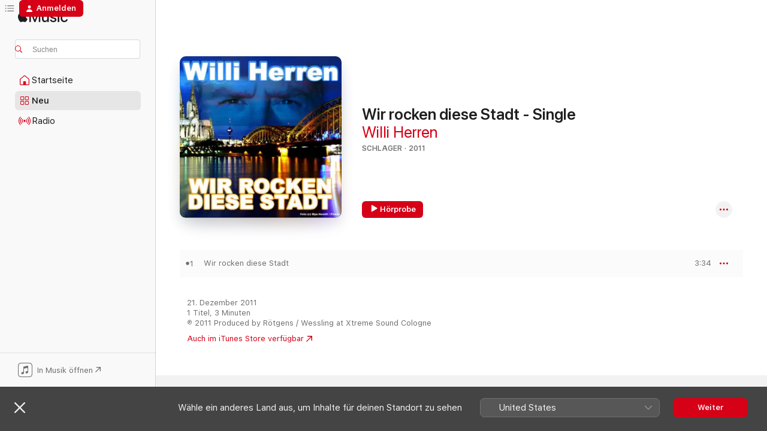

--- FILE ---
content_type: text/html
request_url: https://music.apple.com/de/album/wir-rocken-diese-stadt-single/487214387
body_size: 21316
content:
<!DOCTYPE html>
<html dir="ltr" lang="de-DE">
    <head>
        <!-- prettier-ignore -->
        <meta charset="utf-8">
        <!-- prettier-ignore -->
        <meta http-equiv="X-UA-Compatible" content="IE=edge">
        <!-- prettier-ignore -->
        <meta
            name="viewport"
            content="width=device-width,initial-scale=1,interactive-widget=resizes-content"
        >
        <!-- prettier-ignore -->
        <meta name="applicable-device" content="pc,mobile">
        <!-- prettier-ignore -->
        <meta name="referrer" content="strict-origin">
        <!-- prettier-ignore -->
        <link
            rel="apple-touch-icon"
            sizes="180x180"
            href="/assets/favicon/favicon-180.png"
        >
        <!-- prettier-ignore -->
        <link
            rel="icon"
            type="image/png"
            sizes="32x32"
            href="/assets/favicon/favicon-32.png"
        >
        <!-- prettier-ignore -->
        <link
            rel="icon"
            type="image/png"
            sizes="16x16"
            href="/assets/favicon/favicon-16.png"
        >
        <!-- prettier-ignore -->
        <link
            rel="mask-icon"
            href="/assets/favicon/favicon.svg"
            color="#fa233b"
        >
        <!-- prettier-ignore -->
        <link rel="manifest" href="/manifest.json">

        <title>‎Wir rocken diese Stadt - Single – Album von Willi Herren – Apple Music</title><!-- HEAD_svelte-1cypuwr_START --><link rel="preconnect" href="//www.apple.com/wss/fonts" crossorigin="anonymous"><link rel="stylesheet" href="//www.apple.com/wss/fonts?families=SF+Pro,v4%7CSF+Pro+Icons,v1&amp;display=swap" type="text/css" referrerpolicy="strict-origin-when-cross-origin"><!-- HEAD_svelte-1cypuwr_END --><!-- HEAD_svelte-eg3hvx_START -->    <meta name="description" content="Hör dir „Wir rocken diese Stadt - Single“ von Willi Herren auf Apple Music an. 2011. 1 Titel. Laufzeit: 3 Minuten."> <meta name="keywords" content="anhören, Wir rocken diese Stadt - Single, Willi Herren, Musik, Singles, Titel, Schlager, Musik streamen, Apple Music"> <link rel="canonical" href="https://music.apple.com/de/album/wir-rocken-diese-stadt-single/487214387">   <link rel="alternate" type="application/json+oembed" href="https://music.apple.com/api/oembed?url=https%3A%2F%2Fmusic.apple.com%2Fde%2Falbum%2Fwir-rocken-diese-stadt-single%2F487214387" title="„Wir rocken diese Stadt - Single“ von Willi Herren bei Apple Music">  <meta name="al:ios:app_store_id" content="1108187390"> <meta name="al:ios:app_name" content="Apple Music"> <meta name="apple:content_id" content="487214387"> <meta name="apple:title" content="Wir rocken diese Stadt - Single"> <meta name="apple:description" content="Hör dir „Wir rocken diese Stadt - Single“ von Willi Herren auf Apple Music an. 2011. 1 Titel. Laufzeit: 3 Minuten.">   <meta property="og:title" content="„Wir rocken diese Stadt - Single“ von Willi Herren bei Apple Music"> <meta property="og:description" content="Album · 2011 · 1 Titel"> <meta property="og:site_name" content="Apple Music – Webplayer"> <meta property="og:url" content="https://music.apple.com/de/album/wir-rocken-diese-stadt-single/487214387"> <meta property="og:image" content="https://is1-ssl.mzstatic.com/image/thumb/Music/9e/fb/ab/mzi.ngbuqrqn.jpg/1200x630wp-60.jpg"> <meta property="og:image:secure_url" content="https://is1-ssl.mzstatic.com/image/thumb/Music/9e/fb/ab/mzi.ngbuqrqn.jpg/1200x630wp-60.jpg"> <meta property="og:image:alt" content="„Wir rocken diese Stadt - Single“ von Willi Herren bei Apple Music"> <meta property="og:image:width" content="1200"> <meta property="og:image:height" content="630"> <meta property="og:image:type" content="image/jpg"> <meta property="og:type" content="music.album"> <meta property="og:locale" content="de_DE">  <meta property="music:song_count" content="1"> <meta property="music:song" content="https://music.apple.com/de/song/wir-rocken-diese-stadt/487214429"> <meta property="music:song:preview_url:secure_url" content="https://music.apple.com/de/song/wir-rocken-diese-stadt/487214429"> <meta property="music:song:disc" content="1"> <meta property="music:song:duration" content="PT3M34S"> <meta property="music:song:track" content="1">   <meta property="music:musician" content="https://music.apple.com/de/artist/willi-herren/30208713"> <meta property="music:release_date" content="2011-12-21T00:00:00.000Z">   <meta name="twitter:title" content="„Wir rocken diese Stadt - Single“ von Willi Herren bei Apple Music"> <meta name="twitter:description" content="Album · 2011 · 1 Titel"> <meta name="twitter:site" content="@AppleMusic"> <meta name="twitter:image" content="https://is1-ssl.mzstatic.com/image/thumb/Music/9e/fb/ab/mzi.ngbuqrqn.jpg/600x600bf-60.jpg"> <meta name="twitter:image:alt" content="„Wir rocken diese Stadt - Single“ von Willi Herren bei Apple Music"> <meta name="twitter:card" content="summary">       <!-- HTML_TAG_START -->
                <script id=schema:music-album type="application/ld+json">
                    {"@context":"http://schema.org","@type":"MusicAlbum","name":"Wir rocken diese Stadt - Single","description":"Hör dir „Wir rocken diese Stadt - Single“ von Willi Herren auf Apple Music an. 2011. 1 Titel. Laufzeit: 3 Minuten.","citation":[{"@type":"MusicAlbum","image":"https://is1-ssl.mzstatic.com/image/thumb/Music/55/48/bb/mzi.tayxtizc.jpg/1200x630bb.jpg","url":"https://music.apple.com/de/album/ich-bin-ok-du-bist-ok-single/377381010","name":"Ich bin OK, Du bist OK - Single"},{"@type":"MusicAlbum","image":"https://is1-ssl.mzstatic.com/image/thumb/Music116/v4/ba/e1/15/bae11527-24cc-94be-034a-009b12bdfeff/23UM1IM47755.rgb.jpg/1200x630bb.jpg","url":"https://music.apple.com/de/album/schick-deine-mudda-heim-single/1721561170","name":"Schick Deine Mudda heim - Single"},{"@type":"MusicAlbum","image":"https://is1-ssl.mzstatic.com/image/thumb/Music2/v4/bc/e4/b2/bce4b275-feee-b8bb-1d5b-a0abbc5f267f/cover.jpg/1200x630bb.jpg","url":"https://music.apple.com/de/album/taxi-durch-venedig-single/609696578","name":"Taxi durch Venedig - Single"},{"@type":"MusicAlbum","image":"https://is1-ssl.mzstatic.com/image/thumb/Music124/v4/92/8d/20/928d2060-d049-92f6-149f-6b91fd7c3386/ZYX_1095-28.jpg/1200x630bb.jpg","url":"https://music.apple.com/de/album/komodo-2k13-ep/734333874","name":"Komodo 2K13 - EP"},{"@type":"MusicAlbum","image":"https://is1-ssl.mzstatic.com/image/thumb/Music/37/9f/f0/mzi.awlsyzmr.jpg/1200x630bb.jpg","url":"https://music.apple.com/de/album/ultimate-krocha-anthem-single/267184840","name":"Ultimate Krocha Anthem - Single"},{"@type":"MusicAlbum","image":"https://is1-ssl.mzstatic.com/image/thumb/Music/a9/8e/82/mzi.vkeihtkh.jpg/1200x630bb.jpg","url":"https://music.apple.com/de/album/wenn-der-schnee-schmilzt-feat-rudi-assauer-single/406621253","name":"Wenn der Schnee schmilzt (feat. Rudi Assauer) - Single"},{"@type":"MusicAlbum","image":"https://is1-ssl.mzstatic.com/image/thumb/Music211/v4/6d/22/9e/6d229e59-c30b-e68d-1a14-ce08ef007350/artwork.jpg/1200x630bb.jpg","url":"https://music.apple.com/de/album/at-the-opera-2025-remaster-single/1863280254","name":"At the Opera (2025 Remaster) - Single"},{"@type":"MusicAlbum","image":"https://is1-ssl.mzstatic.com/image/thumb/Music/v4/af/54/89/af548940-965a-fe60-bd70-0f5b58f613a8/cover.jpg/1200x630bb.jpg","url":"https://music.apple.com/de/album/hear-my-call-single/564894148","name":"Hear My Call - Single"},{"@type":"MusicAlbum","image":"https://is1-ssl.mzstatic.com/image/thumb/Music127/v4/4e/3c/29/4e3c299f-f459-8721-869b-7f1f65165709/cover_10122684.jpg/1200x630bb.jpg","url":"https://music.apple.com/de/album/angels-single/1238199288","name":"Angels - Single"},{"@type":"MusicAlbum","image":"https://is1-ssl.mzstatic.com/image/thumb/Music4/v4/2a/23/64/2a2364eb-9416-88f3-b739-b2a089671b32/8718525034012.jpg/1200x630bb.jpg","url":"https://music.apple.com/de/album/bounce-single/725659629","name":"Bounce - Single"}],"tracks":[{"@type":"MusicRecording","name":"Wir rocken diese Stadt","duration":"PT3M34S","url":"https://music.apple.com/de/song/wir-rocken-diese-stadt/487214429","offers":{"@type":"Offer","category":"free","price":0},"audio":{"@type":"AudioObject","potentialAction":{"@type":"ListenAction","expectsAcceptanceOf":{"@type":"Offer","category":"free"},"target":{"@type":"EntryPoint","actionPlatform":"https://music.apple.com/de/song/wir-rocken-diese-stadt/487214429"}},"name":"Wir rocken diese Stadt","contentUrl":"https://audio-ssl.itunes.apple.com/itunes-assets/AudioPreview115/v4/36/4a/01/364a014e-f1ec-66fb-d87f-987147caa272/mzaf_13624825503507655011.plus.aac.ep.m4a","duration":"PT3M34S","uploadDate":"2011-01-01","thumbnailUrl":"https://is1-ssl.mzstatic.com/image/thumb/Music/9e/fb/ab/mzi.ngbuqrqn.jpg/1200x630bb.jpg"}}],"workExample":[{"@type":"MusicAlbum","image":"https://is1-ssl.mzstatic.com/image/thumb/Music7/v4/0f/6f/ae/0f6fae4c-63fc-9e0f-a0d3-07ef010f7bab/cover.jpg/1200x630bb.jpg","url":"https://music.apple.com/de/album/is-mir-egal-feat-kazim-single/996381277","name":"Is mir egal (feat. Kazim) - Single"},{"@type":"MusicAlbum","image":"https://is1-ssl.mzstatic.com/image/thumb/Music211/v4/ff/1d/b7/ff1db799-e3aa-0559-4979-b1acd398a8d4/24UMGIM38085.rgb.jpg/1200x630bb.jpg","url":"https://music.apple.com/de/album/alkohol-blues-single/1754057595","name":"Alkohol Blues - Single"},{"@type":"MusicAlbum","image":"https://is1-ssl.mzstatic.com/image/thumb/Music114/v4/f4/45/6e/f4456e6b-0166-18f2-f624-0558a5eb0a7b/cover.jpg/1200x630bb.jpg","url":"https://music.apple.com/de/album/wap-bap-single/1269073268","name":"Wap Bap - Single"},{"@type":"MusicAlbum","image":"https://is1-ssl.mzstatic.com/image/thumb/Music/cc/30/83/mzi.jaqkgdjv.jpg/1200x630bb.jpg","url":"https://music.apple.com/de/album/auf-majas-blumenwiese-single/359969489","name":"Auf Majas Blumenwiese - Single"},{"@type":"MusicAlbum","image":"https://is1-ssl.mzstatic.com/image/thumb/Music116/v4/b0/45/0d/b0450d85-3b4b-a28b-9d32-82c297633855/23UM1IM47929.rgb.jpg/1200x630bb.jpg","url":"https://music.apple.com/de/album/vor-zur%C3%BCck-single/1721340568","name":"Vor, zurück - Single"},{"@type":"MusicAlbum","image":"https://is1-ssl.mzstatic.com/image/thumb/Music113/v4/3e/6e/9b/3e6e9b99-a0f8-325b-7471-c0baea43922d/cover.jpg/1200x630bb.jpg","url":"https://music.apple.com/de/album/geiler-scheiss-single/1486886244","name":"Geiler Scheiss - Single"},{"@type":"MusicAlbum","image":"https://is1-ssl.mzstatic.com/image/thumb/Music41/v4/d5/1e/bd/d51ebda0-c787-1524-2c7c-7dee29ea31cc/mzm.cjiunoxw.jpg/1200x630bb.jpg","url":"https://music.apple.com/de/album/k%C3%B6lle-hymne-single/1046016276","name":"Kölle Hymne - Single"},{"@type":"MusicAlbum","image":"https://is1-ssl.mzstatic.com/image/thumb/Music3/v4/d8/7b/87/d87b8732-5e04-86ae-e740-b5783d1751af/cover.jpg/1200x630bb.jpg","url":"https://music.apple.com/de/album/mallorca-hymne-single/984469164","name":"Mallorca Hymne - Single"},{"@type":"MusicAlbum","image":"https://is1-ssl.mzstatic.com/image/thumb/Music60/v4/7c/4b/08/7c4b088f-4099-3ebb-93ff-e074cd6b5913/4013809521412_1448.jpg/1200x630bb.jpg","url":"https://music.apple.com/de/album/alles-nur-geklaut-feat-willi-herren-marco-kloss-remix/1108970323","name":"Alles nur geklaut (feat. Willi Herren & Marco Kloss) [Remix 2016] - Single"},{"@type":"MusicAlbum","image":"https://is1-ssl.mzstatic.com/image/thumb/Music/aa/61/34/mzi.mshoudcc.jpg/1200x630bb.jpg","url":"https://music.apple.com/de/album/ich-war-noch-niemals-in-new-york-single/373043246","name":"Ich war noch niemals in New York - Single"},{"@type":"MusicAlbum","image":"https://is1-ssl.mzstatic.com/image/thumb/Music18/v4/52/60/84/526084eb-5783-fbbd-1fae-d4efe234a4c0/cover.jpg/1200x630bb.jpg","url":"https://music.apple.com/de/album/so-gehn-die-deutschen-so-gehen-die-holl%C3%A4nder-em-2016/1123072275","name":"So gehn die Deutschen (So gehen die Holländer: EM 2016 Mix) [Willi Herren vs. Ikke Hüftgold] - Single"},{"@type":"MusicAlbum","image":"https://is1-ssl.mzstatic.com/image/thumb/Music124/v4/ab/b9/fa/abb9fa71-004f-d83b-30f8-2bdfbe0fd90f/cover.jpg/1200x630bb.jpg","url":"https://music.apple.com/de/album/nachttischlampe-single/1346660638","name":"Nachttischlampe - Single"},{"@type":"MusicAlbum","image":"https://is1-ssl.mzstatic.com/image/thumb/Music49/v4/f9/c8/8e/f9c88e7e-7c11-8930-23da-c6aa1b1251b0/4013809521313_1448.jpg/1200x630bb.jpg","url":"https://music.apple.com/de/album/loop-di-love-single/1102843562","name":"Loop Di Love - Single"},{"@type":"MusicAlbum","image":"https://is1-ssl.mzstatic.com/image/thumb/Music123/v4/8c/a3/34/8ca334f7-9acd-068c-bda3-0050adce2f8c/cover.jpg/1200x630bb.jpg","url":"https://music.apple.com/de/album/mary-jane-op-k%C3%B6lsch-single/1478776782","name":"Mary Jane (Op Kölsch) - Single"},{"@type":"MusicAlbum","image":"https://is1-ssl.mzstatic.com/image/thumb/Music/25/fc/7a/mzi.qocnsivv.jpg/1200x630bb.jpg","url":"https://music.apple.com/de/album/das-lied-der-schl%C3%BCmpfe-single/442617488","name":"Das Lied der Schlümpfe - Single"},{"@type":"MusicRecording","name":"Wir rocken diese Stadt","duration":"PT3M34S","url":"https://music.apple.com/de/song/wir-rocken-diese-stadt/487214429","offers":{"@type":"Offer","category":"free","price":0},"audio":{"@type":"AudioObject","potentialAction":{"@type":"ListenAction","expectsAcceptanceOf":{"@type":"Offer","category":"free"},"target":{"@type":"EntryPoint","actionPlatform":"https://music.apple.com/de/song/wir-rocken-diese-stadt/487214429"}},"name":"Wir rocken diese Stadt","contentUrl":"https://audio-ssl.itunes.apple.com/itunes-assets/AudioPreview115/v4/36/4a/01/364a014e-f1ec-66fb-d87f-987147caa272/mzaf_13624825503507655011.plus.aac.ep.m4a","duration":"PT3M34S","uploadDate":"2011-01-01","thumbnailUrl":"https://is1-ssl.mzstatic.com/image/thumb/Music/9e/fb/ab/mzi.ngbuqrqn.jpg/1200x630bb.jpg"}}],"url":"https://music.apple.com/de/album/wir-rocken-diese-stadt-single/487214387","image":"https://is1-ssl.mzstatic.com/image/thumb/Music/9e/fb/ab/mzi.ngbuqrqn.jpg/1200x630bb.jpg","potentialAction":{"@type":"ListenAction","expectsAcceptanceOf":{"@type":"Offer","category":"free"},"target":{"@type":"EntryPoint","actionPlatform":"https://music.apple.com/de/album/wir-rocken-diese-stadt-single/487214387"}},"genre":["Schlager","Musik"],"datePublished":"2011-12-21","byArtist":[{"@type":"MusicGroup","url":"https://music.apple.com/de/artist/willi-herren/30208713","name":"Willi Herren"}]}
                </script>
                <!-- HTML_TAG_END -->    <!-- HEAD_svelte-eg3hvx_END -->
      <script type="module" crossorigin src="/assets/index~90a29058ba.js"></script>
      <link rel="stylesheet" href="/assets/index~fbf29d0525.css">
      <script type="module">import.meta.url;import("_").catch(()=>1);async function* g(){};window.__vite_is_modern_browser=true;</script>
      <script type="module">!function(){if(window.__vite_is_modern_browser)return;console.warn("vite: loading legacy chunks, syntax error above and the same error below should be ignored");var e=document.getElementById("vite-legacy-polyfill"),n=document.createElement("script");n.src=e.src,n.onload=function(){System.import(document.getElementById('vite-legacy-entry').getAttribute('data-src'))},document.body.appendChild(n)}();</script>
    </head>
    <body>
        
        <script
            async
            src="/includes/js-cdn/musickit/v3/amp/musickit.js"
        ></script>
        <script
            type="module"
            async
            src="/includes/js-cdn/musickit/v3/components/musickit-components/musickit-components.esm.js"
        ></script>
        <script
            nomodule
            async
            src="/includes/js-cdn/musickit/v3/components/musickit-components/musickit-components.js"
        ></script>
        <svg style="display: none" xmlns="http://www.w3.org/2000/svg">
            <symbol id="play-circle-fill" viewBox="0 0 60 60">
                <path
                    class="icon-circle-fill__circle"
                    fill="var(--iconCircleFillBG, transparent)"
                    d="M30 60c16.411 0 30-13.617 30-30C60 13.588 46.382 0 29.971 0 13.588 0 .001 13.588.001 30c0 16.383 13.617 30 30 30Z"
                />
                <path
                    fill="var(--iconFillArrow, var(--keyColor, black))"
                    d="M24.411 41.853c-1.41.853-3.028.177-3.028-1.294V19.47c0-1.44 1.735-2.058 3.028-1.294l17.265 10.235a1.89 1.89 0 0 1 0 3.265L24.411 41.853Z"
                />
            </symbol>
        </svg>
        <div class="body-container">
              <div class="app-container svelte-t3vj1e" data-testid="app-container">   <div class="header svelte-rjjbqs" data-testid="header"><nav data-testid="navigation" class="navigation svelte-13li0vp"><div class="navigation__header svelte-13li0vp"><div data-testid="logo" class="logo svelte-1o7dz8w"> <a aria-label="Apple Music" role="img" href="https://music.apple.com/de/home" class="svelte-1o7dz8w"><svg height="20" viewBox="0 0 83 20" width="83" xmlns="http://www.w3.org/2000/svg" class="logo" aria-hidden="true"><path d="M34.752 19.746V6.243h-.088l-5.433 13.503h-2.074L21.711 6.243h-.087v13.503h-2.548V1.399h3.235l5.833 14.621h.1l5.82-14.62h3.248v18.347h-2.56zm16.649 0h-2.586v-2.263h-.062c-.725 1.602-2.061 2.504-4.072 2.504-2.86 0-4.61-1.894-4.61-4.958V6.37h2.698v8.125c0 2.034.95 3.127 2.81 3.127 1.95 0 3.124-1.373 3.124-3.458V6.37H51.4v13.376zm7.394-13.618c3.06 0 5.046 1.73 5.134 4.196h-2.536c-.15-1.296-1.087-2.11-2.598-2.11-1.462 0-2.436.724-2.436 1.793 0 .839.6 1.41 2.023 1.741l2.136.496c2.686.636 3.71 1.704 3.71 3.636 0 2.442-2.236 4.12-5.333 4.12-3.285 0-5.26-1.64-5.509-4.183h2.673c.25 1.398 1.187 2.085 2.836 2.085 1.623 0 2.623-.687 2.623-1.78 0-.865-.487-1.373-1.924-1.704l-2.136-.508c-2.498-.585-3.735-1.806-3.735-3.75 0-2.391 2.049-4.032 5.072-4.032zM66.1 2.836c0-.878.7-1.577 1.561-1.577.862 0 1.55.7 1.55 1.577 0 .864-.688 1.576-1.55 1.576a1.573 1.573 0 0 1-1.56-1.576zm.212 3.534h2.698v13.376h-2.698zm14.089 4.603c-.275-1.424-1.324-2.556-3.085-2.556-2.086 0-3.46 1.767-3.46 4.64 0 2.938 1.386 4.642 3.485 4.642 1.66 0 2.748-.928 3.06-2.48H83C82.713 18.067 80.477 20 77.317 20c-3.76 0-6.208-2.62-6.208-6.942 0-4.247 2.448-6.93 6.183-6.93 3.385 0 5.446 2.213 5.683 4.845h-2.573zM10.824 3.189c-.698.834-1.805 1.496-2.913 1.398-.145-1.128.41-2.33 1.036-3.065C9.644.662 10.848.05 11.835 0c.121 1.178-.336 2.33-1.01 3.19zm.999 1.619c.624.049 2.425.244 3.578 1.98-.096.074-2.137 1.272-2.113 3.79.024 3.01 2.593 4.012 2.617 4.037-.024.074-.407 1.419-1.344 2.812-.817 1.224-1.657 2.422-3.002 2.447-1.297.024-1.73-.783-3.218-.783-1.489 0-1.97.758-3.194.807-1.297.048-2.28-1.297-3.097-2.52C.368 14.908-.904 10.408.825 7.375c.84-1.516 2.377-2.47 4.034-2.495 1.273-.023 2.45.857 3.218.857.769 0 2.137-1.027 3.746-.93z"></path></svg></a>   </div> <div class="search-input-wrapper svelte-nrtdem" data-testid="search-input"><div data-testid="amp-search-input" aria-controls="search-suggestions" aria-expanded="false" aria-haspopup="listbox" aria-owns="search-suggestions" class="search-input-container svelte-rg26q6" tabindex="-1" role=""><div class="flex-container svelte-rg26q6"><form id="search-input-form" class="svelte-rg26q6"><svg height="16" width="16" viewBox="0 0 16 16" class="search-svg" aria-hidden="true"><path d="M11.87 10.835c.018.015.035.03.051.047l3.864 3.863a.735.735 0 1 1-1.04 1.04l-3.863-3.864a.744.744 0 0 1-.047-.051 6.667 6.667 0 1 1 1.035-1.035zM6.667 12a5.333 5.333 0 1 0 0-10.667 5.333 5.333 0 0 0 0 10.667z"></path></svg> <input aria-autocomplete="list" aria-multiline="false" aria-controls="search-suggestions" placeholder="Suchen" spellcheck="false" autocomplete="off" autocorrect="off" autocapitalize="off" type="text" inputmode="search" class="search-input__text-field svelte-rg26q6" data-testid="search-input__text-field"></form> </div> <div data-testid="search-scope-bar"></div>   </div> </div></div> <div data-testid="navigation-content" class="navigation__content svelte-13li0vp" id="navigation" aria-hidden="false"><div class="navigation__scrollable-container svelte-13li0vp"><div data-testid="navigation-items-primary" class="navigation-items navigation-items--primary svelte-ng61m8"> <ul class="navigation-items__list svelte-ng61m8">  <li class="navigation-item navigation-item__home svelte-1a5yt87" aria-selected="false" data-testid="navigation-item"> <a href="https://music.apple.com/de/home" class="navigation-item__link svelte-1a5yt87" role="button" data-testid="home" aria-pressed="false"><div class="navigation-item__content svelte-zhx7t9"> <span class="navigation-item__icon svelte-zhx7t9"> <svg width="24" height="24" viewBox="0 0 24 24" xmlns="http://www.w3.org/2000/svg" aria-hidden="true"><path d="M5.93 20.16a1.94 1.94 0 0 1-1.43-.502c-.334-.335-.502-.794-.502-1.393v-7.142c0-.362.062-.688.177-.953.123-.264.326-.529.6-.75l6.145-5.157c.176-.141.344-.247.52-.318.176-.07.362-.105.564-.105.194 0 .388.035.565.105.176.07.352.177.52.318l6.146 5.158c.273.23.467.476.59.75.124.264.177.59.177.96v7.134c0 .59-.159 1.058-.503 1.393-.335.335-.811.503-1.428.503H5.929Zm12.14-1.172c.221 0 .406-.07.547-.212a.688.688 0 0 0 .22-.511v-7.142c0-.177-.026-.344-.087-.459a.97.97 0 0 0-.265-.353l-6.154-5.149a.756.756 0 0 0-.177-.115.37.37 0 0 0-.15-.035.37.37 0 0 0-.158.035l-.177.115-6.145 5.15a.982.982 0 0 0-.274.352 1.13 1.13 0 0 0-.088.468v7.133c0 .203.08.379.23.511a.744.744 0 0 0 .546.212h12.133Zm-8.323-4.7c0-.176.062-.326.177-.432a.6.6 0 0 1 .423-.159h3.315c.176 0 .326.053.432.16s.159.255.159.431v4.973H9.756v-4.973Z"></path></svg> </span> <span class="navigation-item__label svelte-zhx7t9"> Startseite </span> </div></a>  </li>  <li class="navigation-item navigation-item__new svelte-1a5yt87" aria-selected="false" data-testid="navigation-item"> <a href="https://music.apple.com/de/new" class="navigation-item__link svelte-1a5yt87" role="button" data-testid="new" aria-pressed="false"><div class="navigation-item__content svelte-zhx7t9"> <span class="navigation-item__icon svelte-zhx7t9"> <svg height="24" viewBox="0 0 24 24" width="24" aria-hidden="true"><path d="M9.92 11.354c.966 0 1.453-.487 1.453-1.49v-3.4c0-1.004-.487-1.483-1.453-1.483H6.452C5.487 4.981 5 5.46 5 6.464v3.4c0 1.003.487 1.49 1.452 1.49zm7.628 0c.965 0 1.452-.487 1.452-1.49v-3.4c0-1.004-.487-1.483-1.452-1.483h-3.46c-.974 0-1.46.479-1.46 1.483v3.4c0 1.003.486 1.49 1.46 1.49zm-7.65-1.073h-3.43c-.266 0-.396-.137-.396-.418v-3.4c0-.273.13-.41.396-.41h3.43c.265 0 .402.137.402.41v3.4c0 .281-.137.418-.403.418zm7.634 0h-3.43c-.273 0-.402-.137-.402-.418v-3.4c0-.273.129-.41.403-.41h3.43c.265 0 .395.137.395.41v3.4c0 .281-.13.418-.396.418zm-7.612 8.7c.966 0 1.453-.48 1.453-1.483v-3.407c0-.996-.487-1.483-1.453-1.483H6.452c-.965 0-1.452.487-1.452 1.483v3.407c0 1.004.487 1.483 1.452 1.483zm7.628 0c.965 0 1.452-.48 1.452-1.483v-3.407c0-.996-.487-1.483-1.452-1.483h-3.46c-.974 0-1.46.487-1.46 1.483v3.407c0 1.004.486 1.483 1.46 1.483zm-7.65-1.072h-3.43c-.266 0-.396-.137-.396-.41v-3.4c0-.282.13-.418.396-.418h3.43c.265 0 .402.136.402.418v3.4c0 .273-.137.41-.403.41zm7.634 0h-3.43c-.273 0-.402-.137-.402-.41v-3.4c0-.282.129-.418.403-.418h3.43c.265 0 .395.136.395.418v3.4c0 .273-.13.41-.396.41z" fill-opacity=".95"></path></svg> </span> <span class="navigation-item__label svelte-zhx7t9"> Neu </span> </div></a>  </li>  <li class="navigation-item navigation-item__radio svelte-1a5yt87" aria-selected="false" data-testid="navigation-item"> <a href="https://music.apple.com/de/radio" class="navigation-item__link svelte-1a5yt87" role="button" data-testid="radio" aria-pressed="false"><div class="navigation-item__content svelte-zhx7t9"> <span class="navigation-item__icon svelte-zhx7t9"> <svg width="24" height="24" viewBox="0 0 24 24" xmlns="http://www.w3.org/2000/svg" aria-hidden="true"><path d="M19.359 18.57C21.033 16.818 22 14.461 22 11.89s-.967-4.93-2.641-6.68c-.276-.292-.653-.26-.868-.023-.222.246-.176.591.085.868 1.466 1.535 2.272 3.593 2.272 5.835 0 2.241-.806 4.3-2.272 5.835-.261.268-.307.621-.085.86.215.245.592.276.868-.016zm-13.85.014c.222-.238.176-.59-.085-.86-1.474-1.535-2.272-3.593-2.272-5.834 0-2.242.798-4.3 2.272-5.835.261-.277.307-.622.085-.868-.215-.238-.592-.269-.868.023C2.967 6.96 2 9.318 2 11.89s.967 4.929 2.641 6.68c.276.29.653.26.868.014zm1.957-1.873c.223-.253.162-.583-.1-.867-.951-1.068-1.473-2.45-1.473-3.954 0-1.505.522-2.887 1.474-3.954.26-.284.322-.614.1-.876-.23-.26-.622-.26-.891.039-1.175 1.274-1.827 2.963-1.827 4.79 0 1.82.652 3.517 1.827 4.784.269.3.66.307.89.038zm9.958-.038c1.175-1.267 1.827-2.964 1.827-4.783 0-1.828-.652-3.517-1.827-4.791-.269-.3-.66-.3-.89-.039-.23.262-.162.592.092.876.96 1.067 1.481 2.449 1.481 3.954 0 1.504-.522 2.886-1.481 3.954-.254.284-.323.614-.092.867.23.269.621.261.89-.038zm-8.061-1.966c.23-.26.13-.568-.092-.883-.415-.522-.63-1.197-.63-1.934 0-.737.215-1.413.63-1.943.222-.307.322-.614.092-.875s-.653-.261-.906.054a4.385 4.385 0 0 0-.968 2.764 4.38 4.38 0 0 0 .968 2.756c.253.322.675.322.906.061zm6.18-.061a4.38 4.38 0 0 0 .968-2.756 4.385 4.385 0 0 0-.968-2.764c-.253-.315-.675-.315-.906-.054-.23.261-.138.568.092.875.415.53.63 1.206.63 1.943 0 .737-.215 1.412-.63 1.934-.23.315-.322.622-.092.883s.653.261.906-.061zm-3.547-.967c.96 0 1.789-.814 1.789-1.797s-.83-1.789-1.789-1.789c-.96 0-1.781.806-1.781 1.789 0 .983.821 1.797 1.781 1.797z"></path></svg> </span> <span class="navigation-item__label svelte-zhx7t9"> Radio </span> </div></a>  </li>  <li class="navigation-item navigation-item__search svelte-1a5yt87" aria-selected="false" data-testid="navigation-item"> <a href="https://music.apple.com/de/search" class="navigation-item__link svelte-1a5yt87" role="button" data-testid="search" aria-pressed="false"><div class="navigation-item__content svelte-zhx7t9"> <span class="navigation-item__icon svelte-zhx7t9"> <svg height="24" viewBox="0 0 24 24" width="24" aria-hidden="true"><path d="M17.979 18.553c.476 0 .813-.366.813-.835a.807.807 0 0 0-.235-.586l-3.45-3.457a5.61 5.61 0 0 0 1.158-3.413c0-3.098-2.535-5.633-5.633-5.633C7.542 4.63 5 7.156 5 10.262c0 3.098 2.534 5.632 5.632 5.632a5.614 5.614 0 0 0 3.274-1.055l3.472 3.472a.835.835 0 0 0 .6.242zm-7.347-3.875c-2.417 0-4.416-2-4.416-4.416 0-2.417 2-4.417 4.416-4.417 2.417 0 4.417 2 4.417 4.417s-2 4.416-4.417 4.416z" fill-opacity=".95"></path></svg> </span> <span class="navigation-item__label svelte-zhx7t9"> Suchen </span> </div></a>  </li></ul> </div>   </div> <div class="navigation__native-cta"><div slot="native-cta"><div data-testid="native-cta" class="native-cta svelte-1t4vswz  native-cta--authenticated"><button class="native-cta__button svelte-1t4vswz" data-testid="native-cta-button"><span class="native-cta__app-icon svelte-1t4vswz"><svg width="24" height="24" xmlns="http://www.w3.org/2000/svg" xml:space="preserve" style="fill-rule:evenodd;clip-rule:evenodd;stroke-linejoin:round;stroke-miterlimit:2" viewBox="0 0 24 24" slot="app-icon" aria-hidden="true"><path d="M22.567 1.496C21.448.393 19.956.045 17.293.045H6.566c-2.508 0-4.028.376-5.12 1.465C.344 2.601 0 4.09 0 6.611v10.727c0 2.695.33 4.18 1.432 5.257 1.106 1.103 2.595 1.45 5.275 1.45h10.586c2.663 0 4.169-.347 5.274-1.45C23.656 21.504 24 20.033 24 17.338V6.752c0-2.694-.344-4.179-1.433-5.256Zm.411 4.9v11.299c0 1.898-.338 3.286-1.188 4.137-.851.864-2.256 1.191-4.141 1.191H6.35c-1.884 0-3.303-.341-4.154-1.191-.85-.851-1.174-2.239-1.174-4.137V6.54c0-2.014.324-3.445 1.16-4.295.851-.864 2.312-1.177 4.313-1.177h11.154c1.885 0 3.29.341 4.141 1.191.864.85 1.188 2.239 1.188 4.137Z" style="fill-rule:nonzero"></path><path d="M7.413 19.255c.987 0 2.48-.728 2.48-2.672v-6.385c0-.35.063-.428.378-.494l5.298-1.095c.351-.067.534.025.534.333l.035 4.286c0 .337-.182.586-.53.652l-1.014.228c-1.361.3-2.007.923-2.007 1.937 0 1.017.79 1.748 1.926 1.748.986 0 2.444-.679 2.444-2.64V5.654c0-.636-.279-.821-1.016-.66L9.646 6.298c-.448.091-.674.329-.674.699l.035 7.697c0 .336-.148.546-.446.613l-1.067.21c-1.329.266-1.986.93-1.986 1.993 0 1.017.786 1.745 1.905 1.745Z" style="fill-rule:nonzero"></path></svg></span> <span class="native-cta__label svelte-1t4vswz">In Musik öffnen</span> <span class="native-cta__arrow svelte-1t4vswz"><svg height="16" width="16" viewBox="0 0 16 16" class="native-cta-action" aria-hidden="true"><path d="M1.559 16 13.795 3.764v8.962H16V0H3.274v2.205h8.962L0 14.441 1.559 16z"></path></svg></span></button> </div>  </div></div></div> </nav> </div>  <div class="player-bar player-bar__floating-player svelte-1rr9v04" data-testid="player-bar" aria-label="Steuerelemente für Musik" aria-hidden="false">   </div>   <div id="scrollable-page" class="scrollable-page svelte-mt0bfj" data-main-content data-testid="main-section" aria-hidden="false"><main data-testid="main" class="svelte-bzjlhs"><div class="content-container svelte-bzjlhs" data-testid="content-container"><div class="search-input-wrapper svelte-nrtdem" data-testid="search-input"><div data-testid="amp-search-input" aria-controls="search-suggestions" aria-expanded="false" aria-haspopup="listbox" aria-owns="search-suggestions" class="search-input-container svelte-rg26q6" tabindex="-1" role=""><div class="flex-container svelte-rg26q6"><form id="search-input-form" class="svelte-rg26q6"><svg height="16" width="16" viewBox="0 0 16 16" class="search-svg" aria-hidden="true"><path d="M11.87 10.835c.018.015.035.03.051.047l3.864 3.863a.735.735 0 1 1-1.04 1.04l-3.863-3.864a.744.744 0 0 1-.047-.051 6.667 6.667 0 1 1 1.035-1.035zM6.667 12a5.333 5.333 0 1 0 0-10.667 5.333 5.333 0 0 0 0 10.667z"></path></svg> <input value="" aria-autocomplete="list" aria-multiline="false" aria-controls="search-suggestions" placeholder="Suchen" spellcheck="false" autocomplete="off" autocorrect="off" autocapitalize="off" type="text" inputmode="search" class="search-input__text-field svelte-rg26q6" data-testid="search-input__text-field"></form> </div> <div data-testid="search-scope-bar"> </div>   </div> </div>      <div class="section svelte-wa5vzl" data-testid="section-container" aria-label="Im Spotlight"> <div class="section-content svelte-wa5vzl" data-testid="section-content">  <div class="container-detail-header svelte-rknnd2 container-detail-header--no-description" data-testid="container-detail-header"><div slot="artwork"><div class="artwork__radiosity svelte-1agpw2h"> <div data-testid="artwork-component" class="artwork-component artwork-component--aspect-ratio artwork-component--orientation-square svelte-g1i36u        artwork-component--has-borders" style="
            --artwork-bg-color: #0e1735;
            --aspect-ratio: 1;
            --placeholder-bg-color: #0e1735;
       ">   <picture class="svelte-g1i36u"><source sizes=" (max-width:1319px) 296px,(min-width:1320px) and (max-width:1679px) 316px,316px" srcset="https://is1-ssl.mzstatic.com/image/thumb/Music/9e/fb/ab/mzi.ngbuqrqn.jpg/296x296bb.webp 296w,https://is1-ssl.mzstatic.com/image/thumb/Music/9e/fb/ab/mzi.ngbuqrqn.jpg/316x316bb.webp 316w,https://is1-ssl.mzstatic.com/image/thumb/Music/9e/fb/ab/mzi.ngbuqrqn.jpg/592x592bb.webp 592w,https://is1-ssl.mzstatic.com/image/thumb/Music/9e/fb/ab/mzi.ngbuqrqn.jpg/632x632bb.webp 632w" type="image/webp"> <source sizes=" (max-width:1319px) 296px,(min-width:1320px) and (max-width:1679px) 316px,316px" srcset="https://is1-ssl.mzstatic.com/image/thumb/Music/9e/fb/ab/mzi.ngbuqrqn.jpg/296x296bb-60.jpg 296w,https://is1-ssl.mzstatic.com/image/thumb/Music/9e/fb/ab/mzi.ngbuqrqn.jpg/316x316bb-60.jpg 316w,https://is1-ssl.mzstatic.com/image/thumb/Music/9e/fb/ab/mzi.ngbuqrqn.jpg/592x592bb-60.jpg 592w,https://is1-ssl.mzstatic.com/image/thumb/Music/9e/fb/ab/mzi.ngbuqrqn.jpg/632x632bb-60.jpg 632w" type="image/jpeg"> <img alt="" class="artwork-component__contents artwork-component__image svelte-g1i36u" loading="lazy" src="/assets/artwork/1x1.gif" role="presentation" decoding="async" width="316" height="316" fetchpriority="auto" style="opacity: 1;"></picture> </div></div> <div data-testid="artwork-component" class="artwork-component artwork-component--aspect-ratio artwork-component--orientation-square svelte-g1i36u        artwork-component--has-borders" style="
            --artwork-bg-color: #0e1735;
            --aspect-ratio: 1;
            --placeholder-bg-color: #0e1735;
       ">   <picture class="svelte-g1i36u"><source sizes=" (max-width:1319px) 296px,(min-width:1320px) and (max-width:1679px) 316px,316px" srcset="https://is1-ssl.mzstatic.com/image/thumb/Music/9e/fb/ab/mzi.ngbuqrqn.jpg/296x296bb.webp 296w,https://is1-ssl.mzstatic.com/image/thumb/Music/9e/fb/ab/mzi.ngbuqrqn.jpg/316x316bb.webp 316w,https://is1-ssl.mzstatic.com/image/thumb/Music/9e/fb/ab/mzi.ngbuqrqn.jpg/592x592bb.webp 592w,https://is1-ssl.mzstatic.com/image/thumb/Music/9e/fb/ab/mzi.ngbuqrqn.jpg/632x632bb.webp 632w" type="image/webp"> <source sizes=" (max-width:1319px) 296px,(min-width:1320px) and (max-width:1679px) 316px,316px" srcset="https://is1-ssl.mzstatic.com/image/thumb/Music/9e/fb/ab/mzi.ngbuqrqn.jpg/296x296bb-60.jpg 296w,https://is1-ssl.mzstatic.com/image/thumb/Music/9e/fb/ab/mzi.ngbuqrqn.jpg/316x316bb-60.jpg 316w,https://is1-ssl.mzstatic.com/image/thumb/Music/9e/fb/ab/mzi.ngbuqrqn.jpg/592x592bb-60.jpg 592w,https://is1-ssl.mzstatic.com/image/thumb/Music/9e/fb/ab/mzi.ngbuqrqn.jpg/632x632bb-60.jpg 632w" type="image/jpeg"> <img alt="Wir rocken diese Stadt - Single" class="artwork-component__contents artwork-component__image svelte-g1i36u" loading="lazy" src="/assets/artwork/1x1.gif" role="presentation" decoding="async" width="316" height="316" fetchpriority="auto" style="opacity: 1;"></picture> </div></div> <div class="headings svelte-rknnd2"> <h1 class="headings__title svelte-rknnd2" data-testid="non-editable-product-title"><span dir="auto">Wir rocken diese Stadt - Single</span> <span class="headings__badges svelte-rknnd2">   </span></h1> <div class="headings__subtitles svelte-rknnd2" data-testid="product-subtitles"> <a data-testid="click-action" class="click-action svelte-c0t0j2" href="https://music.apple.com/de/artist/willi-herren/30208713">Willi Herren</a> </div> <div class="headings__tertiary-titles"> </div> <div class="headings__metadata-bottom svelte-rknnd2">SCHLAGER · 2011 </div></div>  <div class="primary-actions svelte-rknnd2"><div class="primary-actions__button primary-actions__button--play svelte-rknnd2"><div data-testid="button-action" class="button svelte-rka6wn primary"><button data-testid="click-action" class="click-action svelte-c0t0j2" aria-label="" ><span class="icon svelte-rka6wn" data-testid="play-icon"><svg height="16" viewBox="0 0 16 16" width="16"><path d="m4.4 15.14 10.386-6.096c.842-.459.794-1.64 0-2.097L4.401.85c-.87-.53-2-.12-2 .82v12.625c0 .966 1.06 1.4 2 .844z"></path></svg></span>  Hörprobe</button> </div> </div> <div class="primary-actions__button primary-actions__button--shuffle svelte-rknnd2"> </div></div> <div class="secondary-actions svelte-rknnd2"><div class="secondary-actions svelte-1agpw2h" slot="secondary-actions">  <div class="cloud-buttons svelte-u0auos" data-testid="cloud-buttons">  <amp-contextual-menu-button config="[object Object]" class="svelte-dj0bcp"> <span aria-label="MEHR" class="more-button svelte-dj0bcp more-button--platter" data-testid="more-button" slot="trigger-content"><svg width="28" height="28" viewBox="0 0 28 28" class="glyph" xmlns="http://www.w3.org/2000/svg"><circle fill="var(--iconCircleFill, transparent)" cx="14" cy="14" r="14"></circle><path fill="var(--iconEllipsisFill, white)" d="M10.105 14c0-.87-.687-1.55-1.564-1.55-.862 0-1.557.695-1.557 1.55 0 .848.695 1.55 1.557 1.55.855 0 1.564-.702 1.564-1.55zm5.437 0c0-.87-.68-1.55-1.542-1.55A1.55 1.55 0 0012.45 14c0 .848.695 1.55 1.55 1.55.848 0 1.542-.702 1.542-1.55zm5.474 0c0-.87-.687-1.55-1.557-1.55-.87 0-1.564.695-1.564 1.55 0 .848.694 1.55 1.564 1.55.848 0 1.557-.702 1.557-1.55z"></path></svg></span> </amp-contextual-menu-button></div></div></div></div> </div>   </div><div class="section svelte-wa5vzl" data-testid="section-container"> <div class="section-content svelte-wa5vzl" data-testid="section-content">  <div class="placeholder-table svelte-wa5vzl"> <div><div class="placeholder-row svelte-wa5vzl placeholder-row--even placeholder-row--album"></div></div></div> </div>   </div><div class="section svelte-wa5vzl" data-testid="section-container"> <div class="section-content svelte-wa5vzl" data-testid="section-content"> <div class="tracklist-footer svelte-1tm9k9g tracklist-footer--album" data-testid="tracklist-footer"><div class="footer-body svelte-1tm9k9g"><p class="description svelte-1tm9k9g" data-testid="tracklist-footer-description">21. Dezember 2011
1 Titel, 3 Minuten
℗ 2011 Produced by Rötgens / Wessling at Xtreme Sound Cologne</p>  <div class="tracklist-footer__native-cta-wrapper svelte-1tm9k9g"><div class="button svelte-5myedz       button--text-button" data-testid="button-base-wrapper"><button data-testid="button-base" aria-label="Auch im iTunes Store verfügbar" type="button"  class="svelte-5myedz link"> Auch im iTunes Store verfügbar <svg height="16" width="16" viewBox="0 0 16 16" class="web-to-native__action" aria-hidden="true" data-testid="cta-button-arrow-icon"><path d="M1.559 16 13.795 3.764v8.962H16V0H3.274v2.205h8.962L0 14.441 1.559 16z"></path></svg> </button> </div></div></div> <div class="tracklist-footer__friends svelte-1tm9k9g"> </div></div></div>   </div><div class="section svelte-wa5vzl      section--alternate" data-testid="section-container"> <div class="section-content svelte-wa5vzl" data-testid="section-content"> <div class="spacer-wrapper svelte-14fis98"></div></div>   </div><div class="section svelte-wa5vzl      section--alternate" data-testid="section-container" aria-label="Mehr von Willi Herren"> <div class="section-content svelte-wa5vzl" data-testid="section-content"><div class="header svelte-fr9z27">  <div class="header-title-wrapper svelte-fr9z27">    <h2 class="title svelte-fr9z27 title-link" data-testid="header-title"><button type="button" class="title__button svelte-fr9z27" role="link" tabindex="0"><span class="dir-wrapper" dir="auto">Mehr von Willi Herren</span> <svg class="chevron" xmlns="http://www.w3.org/2000/svg" viewBox="0 0 64 64" aria-hidden="true"><path d="M19.817 61.863c1.48 0 2.672-.515 3.702-1.546l24.243-23.63c1.352-1.385 1.996-2.737 2.028-4.443 0-1.674-.644-3.09-2.028-4.443L23.519 4.138c-1.03-.998-2.253-1.513-3.702-1.513-2.994 0-5.409 2.382-5.409 5.344 0 1.481.612 2.833 1.739 3.96l20.99 20.347-20.99 20.283c-1.127 1.126-1.739 2.478-1.739 3.96 0 2.93 2.415 5.344 5.409 5.344Z"></path></svg></button></h2> </div>   </div>   <div class="svelte-1dd7dqt shelf"><section data-testid="shelf-component" class="shelf-grid shelf-grid--onhover svelte-12rmzef" style="
            --grid-max-content-xsmall: 144px; --grid-column-gap-xsmall: 10px; --grid-row-gap-xsmall: 24px; --grid-small: 4; --grid-column-gap-small: 20px; --grid-row-gap-small: 24px; --grid-medium: 5; --grid-column-gap-medium: 20px; --grid-row-gap-medium: 24px; --grid-large: 6; --grid-column-gap-large: 20px; --grid-row-gap-large: 24px; --grid-xlarge: 6; --grid-column-gap-xlarge: 20px; --grid-row-gap-xlarge: 24px;
            --grid-type: G;
            --grid-rows: 1;
            --standard-lockup-shadow-offset: 15px;
            
        "> <div class="shelf-grid__body svelte-12rmzef" data-testid="shelf-body">   <button disabled aria-label="Vorherige Seite" type="button" class="shelf-grid-nav__arrow shelf-grid-nav__arrow--left svelte-1xmivhv" data-testid="shelf-button-left" style="--offset: 
                        calc(25px * -1);
                    ;"><svg viewBox="0 0 9 31" xmlns="http://www.w3.org/2000/svg"><path d="M5.275 29.46a1.61 1.61 0 0 0 1.456 1.077c1.018 0 1.772-.737 1.772-1.737 0-.526-.277-1.186-.449-1.62l-4.68-11.912L8.05 3.363c.172-.442.45-1.116.45-1.625A1.702 1.702 0 0 0 6.728.002a1.603 1.603 0 0 0-1.456 1.09L.675 12.774c-.301.775-.677 1.744-.677 2.495 0 .754.376 1.705.677 2.498L5.272 29.46Z"></path></svg></button> <ul slot="shelf-content" class="shelf-grid__list shelf-grid__list--grid-type-G shelf-grid__list--grid-rows-1 svelte-12rmzef" role="list" tabindex="-1" data-testid="shelf-item-list">   <li class="shelf-grid__list-item svelte-12rmzef" data-test-id="shelf-grid-list-item-0" data-index="0" aria-hidden="true"><div class="svelte-12rmzef"><div class="square-lockup-wrapper" data-testid="square-lockup-wrapper">  <div class="product-lockup svelte-1f6kfjm" aria-label="Is mir egal (feat. Kazim) - Single, 2015" data-testid="product-lockup"><div class="product-lockup__artwork svelte-1f6kfjm has-controls" aria-hidden="false"> <div data-testid="artwork-component" class="artwork-component artwork-component--aspect-ratio artwork-component--orientation-square svelte-g1i36u    artwork-component--fullwidth    artwork-component--has-borders" style="
            --artwork-bg-color: #0043bb;
            --aspect-ratio: 1;
            --placeholder-bg-color: #0043bb;
       ">   <picture class="svelte-g1i36u"><source sizes=" (max-width:1319px) 296px,(min-width:1320px) and (max-width:1679px) 316px,316px" srcset="https://is1-ssl.mzstatic.com/image/thumb/Music7/v4/0f/6f/ae/0f6fae4c-63fc-9e0f-a0d3-07ef010f7bab/cover.jpg/296x296bf.webp 296w,https://is1-ssl.mzstatic.com/image/thumb/Music7/v4/0f/6f/ae/0f6fae4c-63fc-9e0f-a0d3-07ef010f7bab/cover.jpg/316x316bf.webp 316w,https://is1-ssl.mzstatic.com/image/thumb/Music7/v4/0f/6f/ae/0f6fae4c-63fc-9e0f-a0d3-07ef010f7bab/cover.jpg/592x592bf.webp 592w,https://is1-ssl.mzstatic.com/image/thumb/Music7/v4/0f/6f/ae/0f6fae4c-63fc-9e0f-a0d3-07ef010f7bab/cover.jpg/632x632bf.webp 632w" type="image/webp"> <source sizes=" (max-width:1319px) 296px,(min-width:1320px) and (max-width:1679px) 316px,316px" srcset="https://is1-ssl.mzstatic.com/image/thumb/Music7/v4/0f/6f/ae/0f6fae4c-63fc-9e0f-a0d3-07ef010f7bab/cover.jpg/296x296bf-60.jpg 296w,https://is1-ssl.mzstatic.com/image/thumb/Music7/v4/0f/6f/ae/0f6fae4c-63fc-9e0f-a0d3-07ef010f7bab/cover.jpg/316x316bf-60.jpg 316w,https://is1-ssl.mzstatic.com/image/thumb/Music7/v4/0f/6f/ae/0f6fae4c-63fc-9e0f-a0d3-07ef010f7bab/cover.jpg/592x592bf-60.jpg 592w,https://is1-ssl.mzstatic.com/image/thumb/Music7/v4/0f/6f/ae/0f6fae4c-63fc-9e0f-a0d3-07ef010f7bab/cover.jpg/632x632bf-60.jpg 632w" type="image/jpeg"> <img alt="Is mir egal (feat. Kazim) - Single" class="artwork-component__contents artwork-component__image svelte-g1i36u" loading="lazy" src="/assets/artwork/1x1.gif" role="presentation" decoding="async" width="316" height="316" fetchpriority="auto" style="opacity: 1;"></picture> </div> <div class="square-lockup__social svelte-152pqr7" slot="artwork-metadata-overlay"></div> <div data-testid="lockup-control" class="product-lockup__controls svelte-1f6kfjm"><a class="product-lockup__link svelte-1f6kfjm" data-testid="product-lockup-link" aria-label="Is mir egal (feat. Kazim) - Single, 2015" href="https://music.apple.com/de/album/is-mir-egal-feat-kazim-single/996381277">Is mir egal (feat. Kazim) - Single</a> <div data-testid="play-button" class="product-lockup__play-button svelte-1f6kfjm"><button aria-label="Is mir egal (feat. Kazim) - Single wiedergeben" class="play-button svelte-19j07e7 play-button--platter" data-testid="play-button"><svg aria-hidden="true" class="icon play-svg" data-testid="play-icon" iconState="play"><use href="#play-circle-fill"></use></svg> </button> </div> <div data-testid="context-button" class="product-lockup__context-button svelte-1f6kfjm"><div slot="context-button"><amp-contextual-menu-button config="[object Object]" class="svelte-dj0bcp"> <span aria-label="MEHR" class="more-button svelte-dj0bcp more-button--platter  more-button--material" data-testid="more-button" slot="trigger-content"><svg width="28" height="28" viewBox="0 0 28 28" class="glyph" xmlns="http://www.w3.org/2000/svg"><circle fill="var(--iconCircleFill, transparent)" cx="14" cy="14" r="14"></circle><path fill="var(--iconEllipsisFill, white)" d="M10.105 14c0-.87-.687-1.55-1.564-1.55-.862 0-1.557.695-1.557 1.55 0 .848.695 1.55 1.557 1.55.855 0 1.564-.702 1.564-1.55zm5.437 0c0-.87-.68-1.55-1.542-1.55A1.55 1.55 0 0012.45 14c0 .848.695 1.55 1.55 1.55.848 0 1.542-.702 1.542-1.55zm5.474 0c0-.87-.687-1.55-1.557-1.55-.87 0-1.564.695-1.564 1.55 0 .848.694 1.55 1.564 1.55.848 0 1.557-.702 1.557-1.55z"></path></svg></span> </amp-contextual-menu-button></div></div></div></div> <div class="product-lockup__content svelte-1f6kfjm"> <div class="product-lockup__content-details svelte-1f6kfjm product-lockup__content-details--no-subtitle-link" dir="auto"><div class="product-lockup__title-link svelte-1f6kfjm product-lockup__title-link--multiline"> <div class="multiline-clamp svelte-1a7gcr6 multiline-clamp--overflow   multiline-clamp--with-badge" style="--mc-lineClamp: var(--defaultClampOverride, 2);" role="text"> <span class="multiline-clamp__text svelte-1a7gcr6"><a href="https://music.apple.com/de/album/is-mir-egal-feat-kazim-single/996381277" data-testid="product-lockup-title" class="product-lockup__title svelte-1f6kfjm">Is mir egal (feat. Kazim) - Single</a></span><span class="multiline-clamp__badge svelte-1a7gcr6">  </span> </div> </div>  <p data-testid="product-lockup-subtitles" class="product-lockup__subtitle-links svelte-1f6kfjm  product-lockup__subtitle-links--singlet"> <div class="multiline-clamp svelte-1a7gcr6 multiline-clamp--overflow" style="--mc-lineClamp: var(--defaultClampOverride, 1);" role="text"> <span class="multiline-clamp__text svelte-1a7gcr6"> <span data-testid="product-lockup-subtitle" class="product-lockup__subtitle svelte-1f6kfjm">2015</span></span> </div></p></div></div> </div> </div> </div></li>   <li class="shelf-grid__list-item svelte-12rmzef" data-test-id="shelf-grid-list-item-1" data-index="1" aria-hidden="true"><div class="svelte-12rmzef"><div class="square-lockup-wrapper" data-testid="square-lockup-wrapper">  <div class="product-lockup svelte-1f6kfjm" aria-label="Alkohol Blues - Single, 2017" data-testid="product-lockup"><div class="product-lockup__artwork svelte-1f6kfjm has-controls" aria-hidden="false"> <div data-testid="artwork-component" class="artwork-component artwork-component--aspect-ratio artwork-component--orientation-square svelte-g1i36u    artwork-component--fullwidth    artwork-component--has-borders" style="
            --artwork-bg-color: #c9993a;
            --aspect-ratio: 1;
            --placeholder-bg-color: #c9993a;
       ">   <picture class="svelte-g1i36u"><source sizes=" (max-width:1319px) 296px,(min-width:1320px) and (max-width:1679px) 316px,316px" srcset="https://is1-ssl.mzstatic.com/image/thumb/Music211/v4/ff/1d/b7/ff1db799-e3aa-0559-4979-b1acd398a8d4/24UMGIM38085.rgb.jpg/296x296bf.webp 296w,https://is1-ssl.mzstatic.com/image/thumb/Music211/v4/ff/1d/b7/ff1db799-e3aa-0559-4979-b1acd398a8d4/24UMGIM38085.rgb.jpg/316x316bf.webp 316w,https://is1-ssl.mzstatic.com/image/thumb/Music211/v4/ff/1d/b7/ff1db799-e3aa-0559-4979-b1acd398a8d4/24UMGIM38085.rgb.jpg/592x592bf.webp 592w,https://is1-ssl.mzstatic.com/image/thumb/Music211/v4/ff/1d/b7/ff1db799-e3aa-0559-4979-b1acd398a8d4/24UMGIM38085.rgb.jpg/632x632bf.webp 632w" type="image/webp"> <source sizes=" (max-width:1319px) 296px,(min-width:1320px) and (max-width:1679px) 316px,316px" srcset="https://is1-ssl.mzstatic.com/image/thumb/Music211/v4/ff/1d/b7/ff1db799-e3aa-0559-4979-b1acd398a8d4/24UMGIM38085.rgb.jpg/296x296bf-60.jpg 296w,https://is1-ssl.mzstatic.com/image/thumb/Music211/v4/ff/1d/b7/ff1db799-e3aa-0559-4979-b1acd398a8d4/24UMGIM38085.rgb.jpg/316x316bf-60.jpg 316w,https://is1-ssl.mzstatic.com/image/thumb/Music211/v4/ff/1d/b7/ff1db799-e3aa-0559-4979-b1acd398a8d4/24UMGIM38085.rgb.jpg/592x592bf-60.jpg 592w,https://is1-ssl.mzstatic.com/image/thumb/Music211/v4/ff/1d/b7/ff1db799-e3aa-0559-4979-b1acd398a8d4/24UMGIM38085.rgb.jpg/632x632bf-60.jpg 632w" type="image/jpeg"> <img alt="Alkohol Blues - Single" class="artwork-component__contents artwork-component__image svelte-g1i36u" loading="lazy" src="/assets/artwork/1x1.gif" role="presentation" decoding="async" width="316" height="316" fetchpriority="auto" style="opacity: 1;"></picture> </div> <div class="square-lockup__social svelte-152pqr7" slot="artwork-metadata-overlay"></div> <div data-testid="lockup-control" class="product-lockup__controls svelte-1f6kfjm"><a class="product-lockup__link svelte-1f6kfjm" data-testid="product-lockup-link" aria-label="Alkohol Blues - Single, 2017" href="https://music.apple.com/de/album/alkohol-blues-single/1754057595">Alkohol Blues - Single</a> <div data-testid="play-button" class="product-lockup__play-button svelte-1f6kfjm"><button aria-label="Alkohol Blues - Single wiedergeben" class="play-button svelte-19j07e7 play-button--platter" data-testid="play-button"><svg aria-hidden="true" class="icon play-svg" data-testid="play-icon" iconState="play"><use href="#play-circle-fill"></use></svg> </button> </div> <div data-testid="context-button" class="product-lockup__context-button svelte-1f6kfjm"><div slot="context-button"><amp-contextual-menu-button config="[object Object]" class="svelte-dj0bcp"> <span aria-label="MEHR" class="more-button svelte-dj0bcp more-button--platter  more-button--material" data-testid="more-button" slot="trigger-content"><svg width="28" height="28" viewBox="0 0 28 28" class="glyph" xmlns="http://www.w3.org/2000/svg"><circle fill="var(--iconCircleFill, transparent)" cx="14" cy="14" r="14"></circle><path fill="var(--iconEllipsisFill, white)" d="M10.105 14c0-.87-.687-1.55-1.564-1.55-.862 0-1.557.695-1.557 1.55 0 .848.695 1.55 1.557 1.55.855 0 1.564-.702 1.564-1.55zm5.437 0c0-.87-.68-1.55-1.542-1.55A1.55 1.55 0 0012.45 14c0 .848.695 1.55 1.55 1.55.848 0 1.542-.702 1.542-1.55zm5.474 0c0-.87-.687-1.55-1.557-1.55-.87 0-1.564.695-1.564 1.55 0 .848.694 1.55 1.564 1.55.848 0 1.557-.702 1.557-1.55z"></path></svg></span> </amp-contextual-menu-button></div></div></div></div> <div class="product-lockup__content svelte-1f6kfjm"> <div class="product-lockup__content-details svelte-1f6kfjm product-lockup__content-details--no-subtitle-link" dir="auto"><div class="product-lockup__title-link svelte-1f6kfjm product-lockup__title-link--multiline"> <div class="multiline-clamp svelte-1a7gcr6 multiline-clamp--overflow   multiline-clamp--with-badge" style="--mc-lineClamp: var(--defaultClampOverride, 2);" role="text"> <span class="multiline-clamp__text svelte-1a7gcr6"><a href="https://music.apple.com/de/album/alkohol-blues-single/1754057595" data-testid="product-lockup-title" class="product-lockup__title svelte-1f6kfjm">Alkohol Blues - Single</a></span><span class="multiline-clamp__badge svelte-1a7gcr6">  </span> </div> </div>  <p data-testid="product-lockup-subtitles" class="product-lockup__subtitle-links svelte-1f6kfjm  product-lockup__subtitle-links--singlet"> <div class="multiline-clamp svelte-1a7gcr6 multiline-clamp--overflow" style="--mc-lineClamp: var(--defaultClampOverride, 1);" role="text"> <span class="multiline-clamp__text svelte-1a7gcr6"> <span data-testid="product-lockup-subtitle" class="product-lockup__subtitle svelte-1f6kfjm">2017</span></span> </div></p></div></div> </div> </div> </div></li>   <li class="shelf-grid__list-item svelte-12rmzef" data-test-id="shelf-grid-list-item-2" data-index="2" aria-hidden="true"><div class="svelte-12rmzef"><div class="square-lockup-wrapper" data-testid="square-lockup-wrapper">  <div class="product-lockup svelte-1f6kfjm" aria-label="Wap Bap - Single, 2017" data-testid="product-lockup"><div class="product-lockup__artwork svelte-1f6kfjm has-controls" aria-hidden="false"> <div data-testid="artwork-component" class="artwork-component artwork-component--aspect-ratio artwork-component--orientation-square svelte-g1i36u    artwork-component--fullwidth    artwork-component--has-borders" style="
            --artwork-bg-color: #041924;
            --aspect-ratio: 1;
            --placeholder-bg-color: #041924;
       ">   <picture class="svelte-g1i36u"><source sizes=" (max-width:1319px) 296px,(min-width:1320px) and (max-width:1679px) 316px,316px" srcset="https://is1-ssl.mzstatic.com/image/thumb/Music114/v4/f4/45/6e/f4456e6b-0166-18f2-f624-0558a5eb0a7b/cover.jpg/296x296bf.webp 296w,https://is1-ssl.mzstatic.com/image/thumb/Music114/v4/f4/45/6e/f4456e6b-0166-18f2-f624-0558a5eb0a7b/cover.jpg/316x316bf.webp 316w,https://is1-ssl.mzstatic.com/image/thumb/Music114/v4/f4/45/6e/f4456e6b-0166-18f2-f624-0558a5eb0a7b/cover.jpg/592x592bf.webp 592w,https://is1-ssl.mzstatic.com/image/thumb/Music114/v4/f4/45/6e/f4456e6b-0166-18f2-f624-0558a5eb0a7b/cover.jpg/632x632bf.webp 632w" type="image/webp"> <source sizes=" (max-width:1319px) 296px,(min-width:1320px) and (max-width:1679px) 316px,316px" srcset="https://is1-ssl.mzstatic.com/image/thumb/Music114/v4/f4/45/6e/f4456e6b-0166-18f2-f624-0558a5eb0a7b/cover.jpg/296x296bf-60.jpg 296w,https://is1-ssl.mzstatic.com/image/thumb/Music114/v4/f4/45/6e/f4456e6b-0166-18f2-f624-0558a5eb0a7b/cover.jpg/316x316bf-60.jpg 316w,https://is1-ssl.mzstatic.com/image/thumb/Music114/v4/f4/45/6e/f4456e6b-0166-18f2-f624-0558a5eb0a7b/cover.jpg/592x592bf-60.jpg 592w,https://is1-ssl.mzstatic.com/image/thumb/Music114/v4/f4/45/6e/f4456e6b-0166-18f2-f624-0558a5eb0a7b/cover.jpg/632x632bf-60.jpg 632w" type="image/jpeg"> <img alt="Wap Bap - Single" class="artwork-component__contents artwork-component__image svelte-g1i36u" loading="lazy" src="/assets/artwork/1x1.gif" role="presentation" decoding="async" width="316" height="316" fetchpriority="auto" style="opacity: 1;"></picture> </div> <div class="square-lockup__social svelte-152pqr7" slot="artwork-metadata-overlay"></div> <div data-testid="lockup-control" class="product-lockup__controls svelte-1f6kfjm"><a class="product-lockup__link svelte-1f6kfjm" data-testid="product-lockup-link" aria-label="Wap Bap - Single, 2017" href="https://music.apple.com/de/album/wap-bap-single/1269073268">Wap Bap - Single</a> <div data-testid="play-button" class="product-lockup__play-button svelte-1f6kfjm"><button aria-label="Wap Bap - Single wiedergeben" class="play-button svelte-19j07e7 play-button--platter" data-testid="play-button"><svg aria-hidden="true" class="icon play-svg" data-testid="play-icon" iconState="play"><use href="#play-circle-fill"></use></svg> </button> </div> <div data-testid="context-button" class="product-lockup__context-button svelte-1f6kfjm"><div slot="context-button"><amp-contextual-menu-button config="[object Object]" class="svelte-dj0bcp"> <span aria-label="MEHR" class="more-button svelte-dj0bcp more-button--platter  more-button--material" data-testid="more-button" slot="trigger-content"><svg width="28" height="28" viewBox="0 0 28 28" class="glyph" xmlns="http://www.w3.org/2000/svg"><circle fill="var(--iconCircleFill, transparent)" cx="14" cy="14" r="14"></circle><path fill="var(--iconEllipsisFill, white)" d="M10.105 14c0-.87-.687-1.55-1.564-1.55-.862 0-1.557.695-1.557 1.55 0 .848.695 1.55 1.557 1.55.855 0 1.564-.702 1.564-1.55zm5.437 0c0-.87-.68-1.55-1.542-1.55A1.55 1.55 0 0012.45 14c0 .848.695 1.55 1.55 1.55.848 0 1.542-.702 1.542-1.55zm5.474 0c0-.87-.687-1.55-1.557-1.55-.87 0-1.564.695-1.564 1.55 0 .848.694 1.55 1.564 1.55.848 0 1.557-.702 1.557-1.55z"></path></svg></span> </amp-contextual-menu-button></div></div></div></div> <div class="product-lockup__content svelte-1f6kfjm"> <div class="product-lockup__content-details svelte-1f6kfjm product-lockup__content-details--no-subtitle-link" dir="auto"><div class="product-lockup__title-link svelte-1f6kfjm product-lockup__title-link--multiline"> <div class="multiline-clamp svelte-1a7gcr6 multiline-clamp--overflow   multiline-clamp--with-badge" style="--mc-lineClamp: var(--defaultClampOverride, 2);" role="text"> <span class="multiline-clamp__text svelte-1a7gcr6"><a href="https://music.apple.com/de/album/wap-bap-single/1269073268" data-testid="product-lockup-title" class="product-lockup__title svelte-1f6kfjm">Wap Bap - Single</a></span><span class="multiline-clamp__badge svelte-1a7gcr6">  </span> </div> </div>  <p data-testid="product-lockup-subtitles" class="product-lockup__subtitle-links svelte-1f6kfjm  product-lockup__subtitle-links--singlet"> <div class="multiline-clamp svelte-1a7gcr6 multiline-clamp--overflow" style="--mc-lineClamp: var(--defaultClampOverride, 1);" role="text"> <span class="multiline-clamp__text svelte-1a7gcr6"> <span data-testid="product-lockup-subtitle" class="product-lockup__subtitle svelte-1f6kfjm">2017</span></span> </div></p></div></div> </div> </div> </div></li>   <li class="shelf-grid__list-item svelte-12rmzef" data-test-id="shelf-grid-list-item-3" data-index="3" aria-hidden="true"><div class="svelte-12rmzef"><div class="square-lockup-wrapper" data-testid="square-lockup-wrapper">  <div class="product-lockup svelte-1f6kfjm" aria-label="Auf Majas Blumenwiese - Single, 2007" data-testid="product-lockup"><div class="product-lockup__artwork svelte-1f6kfjm has-controls" aria-hidden="false"> <div data-testid="artwork-component" class="artwork-component artwork-component--aspect-ratio artwork-component--orientation-square svelte-g1i36u    artwork-component--fullwidth    artwork-component--has-borders" style="
            --artwork-bg-color: #46c81e;
            --aspect-ratio: 1;
            --placeholder-bg-color: #46c81e;
       ">   <picture class="svelte-g1i36u"><source sizes=" (max-width:1319px) 296px,(min-width:1320px) and (max-width:1679px) 316px,316px" srcset="https://is1-ssl.mzstatic.com/image/thumb/Music/cc/30/83/mzi.jaqkgdjv.jpg/296x296bf.webp 296w,https://is1-ssl.mzstatic.com/image/thumb/Music/cc/30/83/mzi.jaqkgdjv.jpg/316x316bf.webp 316w,https://is1-ssl.mzstatic.com/image/thumb/Music/cc/30/83/mzi.jaqkgdjv.jpg/592x592bf.webp 592w,https://is1-ssl.mzstatic.com/image/thumb/Music/cc/30/83/mzi.jaqkgdjv.jpg/632x632bf.webp 632w" type="image/webp"> <source sizes=" (max-width:1319px) 296px,(min-width:1320px) and (max-width:1679px) 316px,316px" srcset="https://is1-ssl.mzstatic.com/image/thumb/Music/cc/30/83/mzi.jaqkgdjv.jpg/296x296bf-60.jpg 296w,https://is1-ssl.mzstatic.com/image/thumb/Music/cc/30/83/mzi.jaqkgdjv.jpg/316x316bf-60.jpg 316w,https://is1-ssl.mzstatic.com/image/thumb/Music/cc/30/83/mzi.jaqkgdjv.jpg/592x592bf-60.jpg 592w,https://is1-ssl.mzstatic.com/image/thumb/Music/cc/30/83/mzi.jaqkgdjv.jpg/632x632bf-60.jpg 632w" type="image/jpeg"> <img alt="Auf Majas Blumenwiese - Single" class="artwork-component__contents artwork-component__image svelte-g1i36u" loading="lazy" src="/assets/artwork/1x1.gif" role="presentation" decoding="async" width="316" height="316" fetchpriority="auto" style="opacity: 1;"></picture> </div> <div class="square-lockup__social svelte-152pqr7" slot="artwork-metadata-overlay"></div> <div data-testid="lockup-control" class="product-lockup__controls svelte-1f6kfjm"><a class="product-lockup__link svelte-1f6kfjm" data-testid="product-lockup-link" aria-label="Auf Majas Blumenwiese - Single, 2007" href="https://music.apple.com/de/album/auf-majas-blumenwiese-single/359969489">Auf Majas Blumenwiese - Single</a> <div data-testid="play-button" class="product-lockup__play-button svelte-1f6kfjm"><button aria-label="Auf Majas Blumenwiese - Single wiedergeben" class="play-button svelte-19j07e7 play-button--platter" data-testid="play-button"><svg aria-hidden="true" class="icon play-svg" data-testid="play-icon" iconState="play"><use href="#play-circle-fill"></use></svg> </button> </div> <div data-testid="context-button" class="product-lockup__context-button svelte-1f6kfjm"><div slot="context-button"><amp-contextual-menu-button config="[object Object]" class="svelte-dj0bcp"> <span aria-label="MEHR" class="more-button svelte-dj0bcp more-button--platter  more-button--material" data-testid="more-button" slot="trigger-content"><svg width="28" height="28" viewBox="0 0 28 28" class="glyph" xmlns="http://www.w3.org/2000/svg"><circle fill="var(--iconCircleFill, transparent)" cx="14" cy="14" r="14"></circle><path fill="var(--iconEllipsisFill, white)" d="M10.105 14c0-.87-.687-1.55-1.564-1.55-.862 0-1.557.695-1.557 1.55 0 .848.695 1.55 1.557 1.55.855 0 1.564-.702 1.564-1.55zm5.437 0c0-.87-.68-1.55-1.542-1.55A1.55 1.55 0 0012.45 14c0 .848.695 1.55 1.55 1.55.848 0 1.542-.702 1.542-1.55zm5.474 0c0-.87-.687-1.55-1.557-1.55-.87 0-1.564.695-1.564 1.55 0 .848.694 1.55 1.564 1.55.848 0 1.557-.702 1.557-1.55z"></path></svg></span> </amp-contextual-menu-button></div></div></div></div> <div class="product-lockup__content svelte-1f6kfjm"> <div class="product-lockup__content-details svelte-1f6kfjm product-lockup__content-details--no-subtitle-link" dir="auto"><div class="product-lockup__title-link svelte-1f6kfjm product-lockup__title-link--multiline"> <div class="multiline-clamp svelte-1a7gcr6 multiline-clamp--overflow   multiline-clamp--with-badge" style="--mc-lineClamp: var(--defaultClampOverride, 2);" role="text"> <span class="multiline-clamp__text svelte-1a7gcr6"><a href="https://music.apple.com/de/album/auf-majas-blumenwiese-single/359969489" data-testid="product-lockup-title" class="product-lockup__title svelte-1f6kfjm">Auf Majas Blumenwiese - Single</a></span><span class="multiline-clamp__badge svelte-1a7gcr6">  </span> </div> </div>  <p data-testid="product-lockup-subtitles" class="product-lockup__subtitle-links svelte-1f6kfjm  product-lockup__subtitle-links--singlet"> <div class="multiline-clamp svelte-1a7gcr6 multiline-clamp--overflow" style="--mc-lineClamp: var(--defaultClampOverride, 1);" role="text"> <span class="multiline-clamp__text svelte-1a7gcr6"> <span data-testid="product-lockup-subtitle" class="product-lockup__subtitle svelte-1f6kfjm">2007</span></span> </div></p></div></div> </div> </div> </div></li>   <li class="shelf-grid__list-item svelte-12rmzef" data-test-id="shelf-grid-list-item-4" data-index="4" aria-hidden="true"><div class="svelte-12rmzef"><div class="square-lockup-wrapper" data-testid="square-lockup-wrapper">  <div class="product-lockup svelte-1f6kfjm" aria-label="Vor, zurück - Single, 2016" data-testid="product-lockup"><div class="product-lockup__artwork svelte-1f6kfjm has-controls" aria-hidden="false"> <div data-testid="artwork-component" class="artwork-component artwork-component--aspect-ratio artwork-component--orientation-square svelte-g1i36u    artwork-component--fullwidth    artwork-component--has-borders" style="
            --artwork-bg-color: #f4bdae;
            --aspect-ratio: 1;
            --placeholder-bg-color: #f4bdae;
       ">   <picture class="svelte-g1i36u"><source sizes=" (max-width:1319px) 296px,(min-width:1320px) and (max-width:1679px) 316px,316px" srcset="https://is1-ssl.mzstatic.com/image/thumb/Music116/v4/b0/45/0d/b0450d85-3b4b-a28b-9d32-82c297633855/23UM1IM47929.rgb.jpg/296x296bf.webp 296w,https://is1-ssl.mzstatic.com/image/thumb/Music116/v4/b0/45/0d/b0450d85-3b4b-a28b-9d32-82c297633855/23UM1IM47929.rgb.jpg/316x316bf.webp 316w,https://is1-ssl.mzstatic.com/image/thumb/Music116/v4/b0/45/0d/b0450d85-3b4b-a28b-9d32-82c297633855/23UM1IM47929.rgb.jpg/592x592bf.webp 592w,https://is1-ssl.mzstatic.com/image/thumb/Music116/v4/b0/45/0d/b0450d85-3b4b-a28b-9d32-82c297633855/23UM1IM47929.rgb.jpg/632x632bf.webp 632w" type="image/webp"> <source sizes=" (max-width:1319px) 296px,(min-width:1320px) and (max-width:1679px) 316px,316px" srcset="https://is1-ssl.mzstatic.com/image/thumb/Music116/v4/b0/45/0d/b0450d85-3b4b-a28b-9d32-82c297633855/23UM1IM47929.rgb.jpg/296x296bf-60.jpg 296w,https://is1-ssl.mzstatic.com/image/thumb/Music116/v4/b0/45/0d/b0450d85-3b4b-a28b-9d32-82c297633855/23UM1IM47929.rgb.jpg/316x316bf-60.jpg 316w,https://is1-ssl.mzstatic.com/image/thumb/Music116/v4/b0/45/0d/b0450d85-3b4b-a28b-9d32-82c297633855/23UM1IM47929.rgb.jpg/592x592bf-60.jpg 592w,https://is1-ssl.mzstatic.com/image/thumb/Music116/v4/b0/45/0d/b0450d85-3b4b-a28b-9d32-82c297633855/23UM1IM47929.rgb.jpg/632x632bf-60.jpg 632w" type="image/jpeg"> <img alt="Vor, zurück - Single" class="artwork-component__contents artwork-component__image svelte-g1i36u" loading="lazy" src="/assets/artwork/1x1.gif" role="presentation" decoding="async" width="316" height="316" fetchpriority="auto" style="opacity: 1;"></picture> </div> <div class="square-lockup__social svelte-152pqr7" slot="artwork-metadata-overlay"></div> <div data-testid="lockup-control" class="product-lockup__controls svelte-1f6kfjm"><a class="product-lockup__link svelte-1f6kfjm" data-testid="product-lockup-link" aria-label="Vor, zurück - Single, 2016" href="https://music.apple.com/de/album/vor-zur%C3%BCck-single/1721340568">Vor, zurück - Single</a> <div data-testid="play-button" class="product-lockup__play-button svelte-1f6kfjm"><button aria-label="Vor, zurück - Single wiedergeben" class="play-button svelte-19j07e7 play-button--platter" data-testid="play-button"><svg aria-hidden="true" class="icon play-svg" data-testid="play-icon" iconState="play"><use href="#play-circle-fill"></use></svg> </button> </div> <div data-testid="context-button" class="product-lockup__context-button svelte-1f6kfjm"><div slot="context-button"><amp-contextual-menu-button config="[object Object]" class="svelte-dj0bcp"> <span aria-label="MEHR" class="more-button svelte-dj0bcp more-button--platter  more-button--material" data-testid="more-button" slot="trigger-content"><svg width="28" height="28" viewBox="0 0 28 28" class="glyph" xmlns="http://www.w3.org/2000/svg"><circle fill="var(--iconCircleFill, transparent)" cx="14" cy="14" r="14"></circle><path fill="var(--iconEllipsisFill, white)" d="M10.105 14c0-.87-.687-1.55-1.564-1.55-.862 0-1.557.695-1.557 1.55 0 .848.695 1.55 1.557 1.55.855 0 1.564-.702 1.564-1.55zm5.437 0c0-.87-.68-1.55-1.542-1.55A1.55 1.55 0 0012.45 14c0 .848.695 1.55 1.55 1.55.848 0 1.542-.702 1.542-1.55zm5.474 0c0-.87-.687-1.55-1.557-1.55-.87 0-1.564.695-1.564 1.55 0 .848.694 1.55 1.564 1.55.848 0 1.557-.702 1.557-1.55z"></path></svg></span> </amp-contextual-menu-button></div></div></div></div> <div class="product-lockup__content svelte-1f6kfjm"> <div class="product-lockup__content-details svelte-1f6kfjm product-lockup__content-details--no-subtitle-link" dir="auto"><div class="product-lockup__title-link svelte-1f6kfjm product-lockup__title-link--multiline"> <div class="multiline-clamp svelte-1a7gcr6 multiline-clamp--overflow   multiline-clamp--with-badge" style="--mc-lineClamp: var(--defaultClampOverride, 2);" role="text"> <span class="multiline-clamp__text svelte-1a7gcr6"><a href="https://music.apple.com/de/album/vor-zur%C3%BCck-single/1721340568" data-testid="product-lockup-title" class="product-lockup__title svelte-1f6kfjm">Vor, zurück - Single</a></span><span class="multiline-clamp__badge svelte-1a7gcr6">  </span> </div> </div>  <p data-testid="product-lockup-subtitles" class="product-lockup__subtitle-links svelte-1f6kfjm  product-lockup__subtitle-links--singlet"> <div class="multiline-clamp svelte-1a7gcr6 multiline-clamp--overflow" style="--mc-lineClamp: var(--defaultClampOverride, 1);" role="text"> <span class="multiline-clamp__text svelte-1a7gcr6"> <span data-testid="product-lockup-subtitle" class="product-lockup__subtitle svelte-1f6kfjm">2016</span></span> </div></p></div></div> </div> </div> </div></li>   <li class="shelf-grid__list-item svelte-12rmzef" data-test-id="shelf-grid-list-item-5" data-index="5" aria-hidden="true"><div class="svelte-12rmzef"><div class="square-lockup-wrapper" data-testid="square-lockup-wrapper">  <div class="product-lockup svelte-1f6kfjm" aria-label="Geiler Scheiss - Single, 2019" data-testid="product-lockup"><div class="product-lockup__artwork svelte-1f6kfjm has-controls" aria-hidden="false"> <div data-testid="artwork-component" class="artwork-component artwork-component--aspect-ratio artwork-component--orientation-square svelte-g1i36u    artwork-component--fullwidth    artwork-component--has-borders" style="
            --artwork-bg-color: #ffffff;
            --aspect-ratio: 1;
            --placeholder-bg-color: #ffffff;
       ">   <picture class="svelte-g1i36u"><source sizes=" (max-width:1319px) 296px,(min-width:1320px) and (max-width:1679px) 316px,316px" srcset="https://is1-ssl.mzstatic.com/image/thumb/Music113/v4/3e/6e/9b/3e6e9b99-a0f8-325b-7471-c0baea43922d/cover.jpg/296x296bf.webp 296w,https://is1-ssl.mzstatic.com/image/thumb/Music113/v4/3e/6e/9b/3e6e9b99-a0f8-325b-7471-c0baea43922d/cover.jpg/316x316bf.webp 316w,https://is1-ssl.mzstatic.com/image/thumb/Music113/v4/3e/6e/9b/3e6e9b99-a0f8-325b-7471-c0baea43922d/cover.jpg/592x592bf.webp 592w,https://is1-ssl.mzstatic.com/image/thumb/Music113/v4/3e/6e/9b/3e6e9b99-a0f8-325b-7471-c0baea43922d/cover.jpg/632x632bf.webp 632w" type="image/webp"> <source sizes=" (max-width:1319px) 296px,(min-width:1320px) and (max-width:1679px) 316px,316px" srcset="https://is1-ssl.mzstatic.com/image/thumb/Music113/v4/3e/6e/9b/3e6e9b99-a0f8-325b-7471-c0baea43922d/cover.jpg/296x296bf-60.jpg 296w,https://is1-ssl.mzstatic.com/image/thumb/Music113/v4/3e/6e/9b/3e6e9b99-a0f8-325b-7471-c0baea43922d/cover.jpg/316x316bf-60.jpg 316w,https://is1-ssl.mzstatic.com/image/thumb/Music113/v4/3e/6e/9b/3e6e9b99-a0f8-325b-7471-c0baea43922d/cover.jpg/592x592bf-60.jpg 592w,https://is1-ssl.mzstatic.com/image/thumb/Music113/v4/3e/6e/9b/3e6e9b99-a0f8-325b-7471-c0baea43922d/cover.jpg/632x632bf-60.jpg 632w" type="image/jpeg"> <img alt="Geiler Scheiss - Single" class="artwork-component__contents artwork-component__image svelte-g1i36u" loading="lazy" src="/assets/artwork/1x1.gif" role="presentation" decoding="async" width="316" height="316" fetchpriority="auto" style="opacity: 1;"></picture> </div> <div class="square-lockup__social svelte-152pqr7" slot="artwork-metadata-overlay"></div> <div data-testid="lockup-control" class="product-lockup__controls svelte-1f6kfjm"><a class="product-lockup__link svelte-1f6kfjm" data-testid="product-lockup-link" aria-label="Geiler Scheiss - Single, 2019" href="https://music.apple.com/de/album/geiler-scheiss-single/1486886244">Geiler Scheiss - Single</a> <div data-testid="play-button" class="product-lockup__play-button svelte-1f6kfjm"><button aria-label="Geiler Scheiss - Single wiedergeben" class="play-button svelte-19j07e7 play-button--platter" data-testid="play-button"><svg aria-hidden="true" class="icon play-svg" data-testid="play-icon" iconState="play"><use href="#play-circle-fill"></use></svg> </button> </div> <div data-testid="context-button" class="product-lockup__context-button svelte-1f6kfjm"><div slot="context-button"><amp-contextual-menu-button config="[object Object]" class="svelte-dj0bcp"> <span aria-label="MEHR" class="more-button svelte-dj0bcp more-button--platter  more-button--material" data-testid="more-button" slot="trigger-content"><svg width="28" height="28" viewBox="0 0 28 28" class="glyph" xmlns="http://www.w3.org/2000/svg"><circle fill="var(--iconCircleFill, transparent)" cx="14" cy="14" r="14"></circle><path fill="var(--iconEllipsisFill, white)" d="M10.105 14c0-.87-.687-1.55-1.564-1.55-.862 0-1.557.695-1.557 1.55 0 .848.695 1.55 1.557 1.55.855 0 1.564-.702 1.564-1.55zm5.437 0c0-.87-.68-1.55-1.542-1.55A1.55 1.55 0 0012.45 14c0 .848.695 1.55 1.55 1.55.848 0 1.542-.702 1.542-1.55zm5.474 0c0-.87-.687-1.55-1.557-1.55-.87 0-1.564.695-1.564 1.55 0 .848.694 1.55 1.564 1.55.848 0 1.557-.702 1.557-1.55z"></path></svg></span> </amp-contextual-menu-button></div></div></div></div> <div class="product-lockup__content svelte-1f6kfjm"> <div class="product-lockup__content-details svelte-1f6kfjm product-lockup__content-details--no-subtitle-link" dir="auto"><div class="product-lockup__title-link svelte-1f6kfjm product-lockup__title-link--multiline"> <div class="multiline-clamp svelte-1a7gcr6 multiline-clamp--overflow   multiline-clamp--with-badge" style="--mc-lineClamp: var(--defaultClampOverride, 2);" role="text"> <span class="multiline-clamp__text svelte-1a7gcr6"><a href="https://music.apple.com/de/album/geiler-scheiss-single/1486886244" data-testid="product-lockup-title" class="product-lockup__title svelte-1f6kfjm">Geiler Scheiss - Single</a></span><span class="multiline-clamp__badge svelte-1a7gcr6">  </span> </div> </div>  <p data-testid="product-lockup-subtitles" class="product-lockup__subtitle-links svelte-1f6kfjm  product-lockup__subtitle-links--singlet"> <div class="multiline-clamp svelte-1a7gcr6 multiline-clamp--overflow" style="--mc-lineClamp: var(--defaultClampOverride, 1);" role="text"> <span class="multiline-clamp__text svelte-1a7gcr6"> <span data-testid="product-lockup-subtitle" class="product-lockup__subtitle svelte-1f6kfjm">2019</span></span> </div></p></div></div> </div> </div> </div></li>   <li class="shelf-grid__list-item svelte-12rmzef" data-test-id="shelf-grid-list-item-6" data-index="6" aria-hidden="true"><div class="svelte-12rmzef"><div class="square-lockup-wrapper" data-testid="square-lockup-wrapper">  <div class="product-lockup svelte-1f6kfjm" aria-label="Kölle Hymne - Single, 2015" data-testid="product-lockup"><div class="product-lockup__artwork svelte-1f6kfjm has-controls" aria-hidden="false"> <div data-testid="artwork-component" class="artwork-component artwork-component--aspect-ratio artwork-component--orientation-square svelte-g1i36u    artwork-component--fullwidth    artwork-component--has-borders" style="
            --artwork-bg-color: #e8e8e8;
            --aspect-ratio: 1;
            --placeholder-bg-color: #e8e8e8;
       ">   <picture class="svelte-g1i36u"><source sizes=" (max-width:1319px) 296px,(min-width:1320px) and (max-width:1679px) 316px,316px" srcset="https://is1-ssl.mzstatic.com/image/thumb/Music41/v4/d5/1e/bd/d51ebda0-c787-1524-2c7c-7dee29ea31cc/mzm.cjiunoxw.jpg/296x296bf.webp 296w,https://is1-ssl.mzstatic.com/image/thumb/Music41/v4/d5/1e/bd/d51ebda0-c787-1524-2c7c-7dee29ea31cc/mzm.cjiunoxw.jpg/316x316bf.webp 316w,https://is1-ssl.mzstatic.com/image/thumb/Music41/v4/d5/1e/bd/d51ebda0-c787-1524-2c7c-7dee29ea31cc/mzm.cjiunoxw.jpg/592x592bf.webp 592w,https://is1-ssl.mzstatic.com/image/thumb/Music41/v4/d5/1e/bd/d51ebda0-c787-1524-2c7c-7dee29ea31cc/mzm.cjiunoxw.jpg/632x632bf.webp 632w" type="image/webp"> <source sizes=" (max-width:1319px) 296px,(min-width:1320px) and (max-width:1679px) 316px,316px" srcset="https://is1-ssl.mzstatic.com/image/thumb/Music41/v4/d5/1e/bd/d51ebda0-c787-1524-2c7c-7dee29ea31cc/mzm.cjiunoxw.jpg/296x296bf-60.jpg 296w,https://is1-ssl.mzstatic.com/image/thumb/Music41/v4/d5/1e/bd/d51ebda0-c787-1524-2c7c-7dee29ea31cc/mzm.cjiunoxw.jpg/316x316bf-60.jpg 316w,https://is1-ssl.mzstatic.com/image/thumb/Music41/v4/d5/1e/bd/d51ebda0-c787-1524-2c7c-7dee29ea31cc/mzm.cjiunoxw.jpg/592x592bf-60.jpg 592w,https://is1-ssl.mzstatic.com/image/thumb/Music41/v4/d5/1e/bd/d51ebda0-c787-1524-2c7c-7dee29ea31cc/mzm.cjiunoxw.jpg/632x632bf-60.jpg 632w" type="image/jpeg"> <img alt="Kölle Hymne - Single" class="artwork-component__contents artwork-component__image svelte-g1i36u" loading="lazy" src="/assets/artwork/1x1.gif" role="presentation" decoding="async" width="316" height="316" fetchpriority="auto" style="opacity: 1;"></picture> </div> <div class="square-lockup__social svelte-152pqr7" slot="artwork-metadata-overlay"></div> <div data-testid="lockup-control" class="product-lockup__controls svelte-1f6kfjm"><a class="product-lockup__link svelte-1f6kfjm" data-testid="product-lockup-link" aria-label="Kölle Hymne - Single, 2015" href="https://music.apple.com/de/album/k%C3%B6lle-hymne-single/1046016276">Kölle Hymne - Single</a> <div data-testid="play-button" class="product-lockup__play-button svelte-1f6kfjm"><button aria-label="Kölle Hymne - Single wiedergeben" class="play-button svelte-19j07e7 play-button--platter" data-testid="play-button"><svg aria-hidden="true" class="icon play-svg" data-testid="play-icon" iconState="play"><use href="#play-circle-fill"></use></svg> </button> </div> <div data-testid="context-button" class="product-lockup__context-button svelte-1f6kfjm"><div slot="context-button"><amp-contextual-menu-button config="[object Object]" class="svelte-dj0bcp"> <span aria-label="MEHR" class="more-button svelte-dj0bcp more-button--platter  more-button--material" data-testid="more-button" slot="trigger-content"><svg width="28" height="28" viewBox="0 0 28 28" class="glyph" xmlns="http://www.w3.org/2000/svg"><circle fill="var(--iconCircleFill, transparent)" cx="14" cy="14" r="14"></circle><path fill="var(--iconEllipsisFill, white)" d="M10.105 14c0-.87-.687-1.55-1.564-1.55-.862 0-1.557.695-1.557 1.55 0 .848.695 1.55 1.557 1.55.855 0 1.564-.702 1.564-1.55zm5.437 0c0-.87-.68-1.55-1.542-1.55A1.55 1.55 0 0012.45 14c0 .848.695 1.55 1.55 1.55.848 0 1.542-.702 1.542-1.55zm5.474 0c0-.87-.687-1.55-1.557-1.55-.87 0-1.564.695-1.564 1.55 0 .848.694 1.55 1.564 1.55.848 0 1.557-.702 1.557-1.55z"></path></svg></span> </amp-contextual-menu-button></div></div></div></div> <div class="product-lockup__content svelte-1f6kfjm"> <div class="product-lockup__content-details svelte-1f6kfjm product-lockup__content-details--no-subtitle-link" dir="auto"><div class="product-lockup__title-link svelte-1f6kfjm product-lockup__title-link--multiline"> <div class="multiline-clamp svelte-1a7gcr6 multiline-clamp--overflow   multiline-clamp--with-badge" style="--mc-lineClamp: var(--defaultClampOverride, 2);" role="text"> <span class="multiline-clamp__text svelte-1a7gcr6"><a href="https://music.apple.com/de/album/k%C3%B6lle-hymne-single/1046016276" data-testid="product-lockup-title" class="product-lockup__title svelte-1f6kfjm">Kölle Hymne - Single</a></span><span class="multiline-clamp__badge svelte-1a7gcr6">  </span> </div> </div>  <p data-testid="product-lockup-subtitles" class="product-lockup__subtitle-links svelte-1f6kfjm  product-lockup__subtitle-links--singlet"> <div class="multiline-clamp svelte-1a7gcr6 multiline-clamp--overflow" style="--mc-lineClamp: var(--defaultClampOverride, 1);" role="text"> <span class="multiline-clamp__text svelte-1a7gcr6"> <span data-testid="product-lockup-subtitle" class="product-lockup__subtitle svelte-1f6kfjm">2015</span></span> </div></p></div></div> </div> </div> </div></li>   <li class="shelf-grid__list-item svelte-12rmzef placeholder" data-test-id="shelf-grid-list-item-7" data-index="7" aria-hidden="true"></li>   <li class="shelf-grid__list-item svelte-12rmzef placeholder" data-test-id="shelf-grid-list-item-8" data-index="8" aria-hidden="true"></li>   <li class="shelf-grid__list-item svelte-12rmzef placeholder" data-test-id="shelf-grid-list-item-9" data-index="9" aria-hidden="true"></li>   <li class="shelf-grid__list-item svelte-12rmzef placeholder" data-test-id="shelf-grid-list-item-10" data-index="10" aria-hidden="true"></li>   <li class="shelf-grid__list-item svelte-12rmzef placeholder" data-test-id="shelf-grid-list-item-11" data-index="11" aria-hidden="true"></li>   <li class="shelf-grid__list-item svelte-12rmzef placeholder" data-test-id="shelf-grid-list-item-12" data-index="12" aria-hidden="true"></li>   <li class="shelf-grid__list-item svelte-12rmzef placeholder" data-test-id="shelf-grid-list-item-13" data-index="13" aria-hidden="true"></li>   <li class="shelf-grid__list-item svelte-12rmzef placeholder" data-test-id="shelf-grid-list-item-14" data-index="14" aria-hidden="true"></li> </ul> <button aria-label="Nächste Seite" type="button" class="shelf-grid-nav__arrow shelf-grid-nav__arrow--right svelte-1xmivhv" data-testid="shelf-button-right" style="--offset: 
                        calc(25px * -1);
                    ;"><svg viewBox="0 0 9 31" xmlns="http://www.w3.org/2000/svg"><path d="M5.275 29.46a1.61 1.61 0 0 0 1.456 1.077c1.018 0 1.772-.737 1.772-1.737 0-.526-.277-1.186-.449-1.62l-4.68-11.912L8.05 3.363c.172-.442.45-1.116.45-1.625A1.702 1.702 0 0 0 6.728.002a1.603 1.603 0 0 0-1.456 1.09L.675 12.774c-.301.775-.677 1.744-.677 2.495 0 .754.376 1.705.677 2.498L5.272 29.46Z"></path></svg></button></div> </section> </div></div>   </div><div class="section svelte-wa5vzl      section--alternate" data-testid="section-container" aria-label="Das gefällt dir vielleicht auch"> <div class="section-content svelte-wa5vzl" data-testid="section-content"><div class="header svelte-fr9z27">  <div class="header-title-wrapper svelte-fr9z27">    <h2 class="title svelte-fr9z27 title-link" data-testid="header-title"><button type="button" class="title__button svelte-fr9z27" role="link" tabindex="0"><span class="dir-wrapper" dir="auto">Das gefällt dir vielleicht auch</span> <svg class="chevron" xmlns="http://www.w3.org/2000/svg" viewBox="0 0 64 64" aria-hidden="true"><path d="M19.817 61.863c1.48 0 2.672-.515 3.702-1.546l24.243-23.63c1.352-1.385 1.996-2.737 2.028-4.443 0-1.674-.644-3.09-2.028-4.443L23.519 4.138c-1.03-.998-2.253-1.513-3.702-1.513-2.994 0-5.409 2.382-5.409 5.344 0 1.481.612 2.833 1.739 3.96l20.99 20.347-20.99 20.283c-1.127 1.126-1.739 2.478-1.739 3.96 0 2.93 2.415 5.344 5.409 5.344Z"></path></svg></button></h2> </div>   </div>   <div class="svelte-1dd7dqt shelf"><section data-testid="shelf-component" class="shelf-grid shelf-grid--onhover svelte-12rmzef" style="
            --grid-max-content-xsmall: 144px; --grid-column-gap-xsmall: 10px; --grid-row-gap-xsmall: 24px; --grid-small: 4; --grid-column-gap-small: 20px; --grid-row-gap-small: 24px; --grid-medium: 5; --grid-column-gap-medium: 20px; --grid-row-gap-medium: 24px; --grid-large: 6; --grid-column-gap-large: 20px; --grid-row-gap-large: 24px; --grid-xlarge: 6; --grid-column-gap-xlarge: 20px; --grid-row-gap-xlarge: 24px;
            --grid-type: G;
            --grid-rows: 1;
            --standard-lockup-shadow-offset: 15px;
            
        "> <div class="shelf-grid__body svelte-12rmzef" data-testid="shelf-body">   <button disabled aria-label="Vorherige Seite" type="button" class="shelf-grid-nav__arrow shelf-grid-nav__arrow--left svelte-1xmivhv" data-testid="shelf-button-left" style="--offset: 
                        calc(25px * -1);
                    ;"><svg viewBox="0 0 9 31" xmlns="http://www.w3.org/2000/svg"><path d="M5.275 29.46a1.61 1.61 0 0 0 1.456 1.077c1.018 0 1.772-.737 1.772-1.737 0-.526-.277-1.186-.449-1.62l-4.68-11.912L8.05 3.363c.172-.442.45-1.116.45-1.625A1.702 1.702 0 0 0 6.728.002a1.603 1.603 0 0 0-1.456 1.09L.675 12.774c-.301.775-.677 1.744-.677 2.495 0 .754.376 1.705.677 2.498L5.272 29.46Z"></path></svg></button> <ul slot="shelf-content" class="shelf-grid__list shelf-grid__list--grid-type-G shelf-grid__list--grid-rows-1 svelte-12rmzef" role="list" tabindex="-1" data-testid="shelf-item-list">   <li class="shelf-grid__list-item svelte-12rmzef" data-test-id="shelf-grid-list-item-0" data-index="0" aria-hidden="true"><div class="svelte-12rmzef"><div class="square-lockup-wrapper" data-testid="square-lockup-wrapper">  <div class="product-lockup svelte-1f6kfjm" aria-label="Ich bin OK, Du bist OK - Single, Sabbotage" data-testid="product-lockup"><div class="product-lockup__artwork svelte-1f6kfjm has-controls" aria-hidden="false"> <div data-testid="artwork-component" class="artwork-component artwork-component--aspect-ratio artwork-component--orientation-square svelte-g1i36u    artwork-component--fullwidth    artwork-component--has-borders" style="
            --artwork-bg-color: #ffffff;
            --aspect-ratio: 1;
            --placeholder-bg-color: #ffffff;
       ">   <picture class="svelte-g1i36u"><source sizes=" (max-width:1319px) 296px,(min-width:1320px) and (max-width:1679px) 316px,316px" srcset="https://is1-ssl.mzstatic.com/image/thumb/Music/55/48/bb/mzi.tayxtizc.jpg/296x296bf.webp 296w,https://is1-ssl.mzstatic.com/image/thumb/Music/55/48/bb/mzi.tayxtizc.jpg/316x316bf.webp 316w,https://is1-ssl.mzstatic.com/image/thumb/Music/55/48/bb/mzi.tayxtizc.jpg/592x592bf.webp 592w,https://is1-ssl.mzstatic.com/image/thumb/Music/55/48/bb/mzi.tayxtizc.jpg/632x632bf.webp 632w" type="image/webp"> <source sizes=" (max-width:1319px) 296px,(min-width:1320px) and (max-width:1679px) 316px,316px" srcset="https://is1-ssl.mzstatic.com/image/thumb/Music/55/48/bb/mzi.tayxtizc.jpg/296x296bf-60.jpg 296w,https://is1-ssl.mzstatic.com/image/thumb/Music/55/48/bb/mzi.tayxtizc.jpg/316x316bf-60.jpg 316w,https://is1-ssl.mzstatic.com/image/thumb/Music/55/48/bb/mzi.tayxtizc.jpg/592x592bf-60.jpg 592w,https://is1-ssl.mzstatic.com/image/thumb/Music/55/48/bb/mzi.tayxtizc.jpg/632x632bf-60.jpg 632w" type="image/jpeg"> <img alt="Ich bin OK, Du bist OK - Single" class="artwork-component__contents artwork-component__image svelte-g1i36u" loading="lazy" src="/assets/artwork/1x1.gif" role="presentation" decoding="async" width="316" height="316" fetchpriority="auto" style="opacity: 1;"></picture> </div> <div class="square-lockup__social svelte-152pqr7" slot="artwork-metadata-overlay"></div> <div data-testid="lockup-control" class="product-lockup__controls svelte-1f6kfjm"><a class="product-lockup__link svelte-1f6kfjm" data-testid="product-lockup-link" aria-label="Ich bin OK, Du bist OK - Single, Sabbotage" href="https://music.apple.com/de/album/ich-bin-ok-du-bist-ok-single/377381010">Ich bin OK, Du bist OK - Single</a> <div data-testid="play-button" class="product-lockup__play-button svelte-1f6kfjm"><button aria-label="Ich bin OK, Du bist OK - Single wiedergeben" class="play-button svelte-19j07e7 play-button--platter" data-testid="play-button"><svg aria-hidden="true" class="icon play-svg" data-testid="play-icon" iconState="play"><use href="#play-circle-fill"></use></svg> </button> </div> <div data-testid="context-button" class="product-lockup__context-button svelte-1f6kfjm"><div slot="context-button"><amp-contextual-menu-button config="[object Object]" class="svelte-dj0bcp"> <span aria-label="MEHR" class="more-button svelte-dj0bcp more-button--platter  more-button--material" data-testid="more-button" slot="trigger-content"><svg width="28" height="28" viewBox="0 0 28 28" class="glyph" xmlns="http://www.w3.org/2000/svg"><circle fill="var(--iconCircleFill, transparent)" cx="14" cy="14" r="14"></circle><path fill="var(--iconEllipsisFill, white)" d="M10.105 14c0-.87-.687-1.55-1.564-1.55-.862 0-1.557.695-1.557 1.55 0 .848.695 1.55 1.557 1.55.855 0 1.564-.702 1.564-1.55zm5.437 0c0-.87-.68-1.55-1.542-1.55A1.55 1.55 0 0012.45 14c0 .848.695 1.55 1.55 1.55.848 0 1.542-.702 1.542-1.55zm5.474 0c0-.87-.687-1.55-1.557-1.55-.87 0-1.564.695-1.564 1.55 0 .848.694 1.55 1.564 1.55.848 0 1.557-.702 1.557-1.55z"></path></svg></span> </amp-contextual-menu-button></div></div></div></div> <div class="product-lockup__content svelte-1f6kfjm"> <div class="product-lockup__content-details svelte-1f6kfjm product-lockup__content-details--no-subtitle-link" dir="auto"><div class="product-lockup__title-link svelte-1f6kfjm product-lockup__title-link--multiline"> <div class="multiline-clamp svelte-1a7gcr6 multiline-clamp--overflow   multiline-clamp--with-badge" style="--mc-lineClamp: var(--defaultClampOverride, 2);" role="text"> <span class="multiline-clamp__text svelte-1a7gcr6"><a href="https://music.apple.com/de/album/ich-bin-ok-du-bist-ok-single/377381010" data-testid="product-lockup-title" class="product-lockup__title svelte-1f6kfjm">Ich bin OK, Du bist OK - Single</a></span><span class="multiline-clamp__badge svelte-1a7gcr6">  </span> </div> </div>  <p data-testid="product-lockup-subtitles" class="product-lockup__subtitle-links svelte-1f6kfjm  product-lockup__subtitle-links--singlet"> <div class="multiline-clamp svelte-1a7gcr6 multiline-clamp--overflow" style="--mc-lineClamp: var(--defaultClampOverride, 1);" role="text"> <span class="multiline-clamp__text svelte-1a7gcr6"> <span data-testid="product-lockup-subtitle" class="product-lockup__subtitle svelte-1f6kfjm">Sabbotage</span></span> </div></p></div></div> </div> </div> </div></li>   <li class="shelf-grid__list-item svelte-12rmzef" data-test-id="shelf-grid-list-item-1" data-index="1" aria-hidden="true"><div class="svelte-12rmzef"><div class="square-lockup-wrapper" data-testid="square-lockup-wrapper">  <div class="product-lockup svelte-1f6kfjm" aria-label="Schick Deine Mudda heim - Single, Ikke Hüftgold" data-testid="product-lockup"><div class="product-lockup__artwork svelte-1f6kfjm has-controls" aria-hidden="false"> <div data-testid="artwork-component" class="artwork-component artwork-component--aspect-ratio artwork-component--orientation-square svelte-g1i36u    artwork-component--fullwidth    artwork-component--has-borders" style="
            --artwork-bg-color: #ff0e1b;
            --aspect-ratio: 1;
            --placeholder-bg-color: #ff0e1b;
       ">   <picture class="svelte-g1i36u"><source sizes=" (max-width:1319px) 296px,(min-width:1320px) and (max-width:1679px) 316px,316px" srcset="https://is1-ssl.mzstatic.com/image/thumb/Music116/v4/ba/e1/15/bae11527-24cc-94be-034a-009b12bdfeff/23UM1IM47755.rgb.jpg/296x296bf.webp 296w,https://is1-ssl.mzstatic.com/image/thumb/Music116/v4/ba/e1/15/bae11527-24cc-94be-034a-009b12bdfeff/23UM1IM47755.rgb.jpg/316x316bf.webp 316w,https://is1-ssl.mzstatic.com/image/thumb/Music116/v4/ba/e1/15/bae11527-24cc-94be-034a-009b12bdfeff/23UM1IM47755.rgb.jpg/592x592bf.webp 592w,https://is1-ssl.mzstatic.com/image/thumb/Music116/v4/ba/e1/15/bae11527-24cc-94be-034a-009b12bdfeff/23UM1IM47755.rgb.jpg/632x632bf.webp 632w" type="image/webp"> <source sizes=" (max-width:1319px) 296px,(min-width:1320px) and (max-width:1679px) 316px,316px" srcset="https://is1-ssl.mzstatic.com/image/thumb/Music116/v4/ba/e1/15/bae11527-24cc-94be-034a-009b12bdfeff/23UM1IM47755.rgb.jpg/296x296bf-60.jpg 296w,https://is1-ssl.mzstatic.com/image/thumb/Music116/v4/ba/e1/15/bae11527-24cc-94be-034a-009b12bdfeff/23UM1IM47755.rgb.jpg/316x316bf-60.jpg 316w,https://is1-ssl.mzstatic.com/image/thumb/Music116/v4/ba/e1/15/bae11527-24cc-94be-034a-009b12bdfeff/23UM1IM47755.rgb.jpg/592x592bf-60.jpg 592w,https://is1-ssl.mzstatic.com/image/thumb/Music116/v4/ba/e1/15/bae11527-24cc-94be-034a-009b12bdfeff/23UM1IM47755.rgb.jpg/632x632bf-60.jpg 632w" type="image/jpeg"> <img alt="Schick Deine Mudda heim - Single" class="artwork-component__contents artwork-component__image svelte-g1i36u" loading="lazy" src="/assets/artwork/1x1.gif" role="presentation" decoding="async" width="316" height="316" fetchpriority="auto" style="opacity: 1;"></picture> </div> <div class="square-lockup__social svelte-152pqr7" slot="artwork-metadata-overlay"></div> <div data-testid="lockup-control" class="product-lockup__controls svelte-1f6kfjm"><a class="product-lockup__link svelte-1f6kfjm" data-testid="product-lockup-link" aria-label="Schick Deine Mudda heim - Single, Ikke Hüftgold" href="https://music.apple.com/de/album/schick-deine-mudda-heim-single/1721561170">Schick Deine Mudda heim - Single</a> <div data-testid="play-button" class="product-lockup__play-button svelte-1f6kfjm"><button aria-label="Schick Deine Mudda heim - Single wiedergeben" class="play-button svelte-19j07e7 play-button--platter" data-testid="play-button"><svg aria-hidden="true" class="icon play-svg" data-testid="play-icon" iconState="play"><use href="#play-circle-fill"></use></svg> </button> </div> <div data-testid="context-button" class="product-lockup__context-button svelte-1f6kfjm"><div slot="context-button"><amp-contextual-menu-button config="[object Object]" class="svelte-dj0bcp"> <span aria-label="MEHR" class="more-button svelte-dj0bcp more-button--platter  more-button--material" data-testid="more-button" slot="trigger-content"><svg width="28" height="28" viewBox="0 0 28 28" class="glyph" xmlns="http://www.w3.org/2000/svg"><circle fill="var(--iconCircleFill, transparent)" cx="14" cy="14" r="14"></circle><path fill="var(--iconEllipsisFill, white)" d="M10.105 14c0-.87-.687-1.55-1.564-1.55-.862 0-1.557.695-1.557 1.55 0 .848.695 1.55 1.557 1.55.855 0 1.564-.702 1.564-1.55zm5.437 0c0-.87-.68-1.55-1.542-1.55A1.55 1.55 0 0012.45 14c0 .848.695 1.55 1.55 1.55.848 0 1.542-.702 1.542-1.55zm5.474 0c0-.87-.687-1.55-1.557-1.55-.87 0-1.564.695-1.564 1.55 0 .848.694 1.55 1.564 1.55.848 0 1.557-.702 1.557-1.55z"></path></svg></span> </amp-contextual-menu-button></div></div></div></div> <div class="product-lockup__content svelte-1f6kfjm"> <div class="product-lockup__content-details svelte-1f6kfjm product-lockup__content-details--no-subtitle-link" dir="auto"><div class="product-lockup__title-link svelte-1f6kfjm product-lockup__title-link--multiline"> <div class="multiline-clamp svelte-1a7gcr6 multiline-clamp--overflow   multiline-clamp--with-badge" style="--mc-lineClamp: var(--defaultClampOverride, 2);" role="text"> <span class="multiline-clamp__text svelte-1a7gcr6"><a href="https://music.apple.com/de/album/schick-deine-mudda-heim-single/1721561170" data-testid="product-lockup-title" class="product-lockup__title svelte-1f6kfjm">Schick Deine Mudda heim - Single</a></span><span class="multiline-clamp__badge svelte-1a7gcr6">  </span> </div> </div>  <p data-testid="product-lockup-subtitles" class="product-lockup__subtitle-links svelte-1f6kfjm  product-lockup__subtitle-links--singlet"> <div class="multiline-clamp svelte-1a7gcr6 multiline-clamp--overflow" style="--mc-lineClamp: var(--defaultClampOverride, 1);" role="text"> <span class="multiline-clamp__text svelte-1a7gcr6"> <span data-testid="product-lockup-subtitle" class="product-lockup__subtitle svelte-1f6kfjm">Ikke Hüftgold</span></span> </div></p></div></div> </div> </div> </div></li>   <li class="shelf-grid__list-item svelte-12rmzef" data-test-id="shelf-grid-list-item-2" data-index="2" aria-hidden="true"><div class="svelte-12rmzef"><div class="square-lockup-wrapper" data-testid="square-lockup-wrapper">  <div class="product-lockup svelte-1f6kfjm" aria-label="Taxi durch Venedig - Single, Aleks Schmidt" data-testid="product-lockup"><div class="product-lockup__artwork svelte-1f6kfjm has-controls" aria-hidden="false"> <div data-testid="artwork-component" class="artwork-component artwork-component--aspect-ratio artwork-component--orientation-square svelte-g1i36u    artwork-component--fullwidth    artwork-component--has-borders" style="
            --artwork-bg-color: #d7b266;
            --aspect-ratio: 1;
            --placeholder-bg-color: #d7b266;
       ">   <picture class="svelte-g1i36u"><source sizes=" (max-width:1319px) 296px,(min-width:1320px) and (max-width:1679px) 316px,316px" srcset="https://is1-ssl.mzstatic.com/image/thumb/Music2/v4/bc/e4/b2/bce4b275-feee-b8bb-1d5b-a0abbc5f267f/cover.jpg/296x296bf.webp 296w,https://is1-ssl.mzstatic.com/image/thumb/Music2/v4/bc/e4/b2/bce4b275-feee-b8bb-1d5b-a0abbc5f267f/cover.jpg/316x316bf.webp 316w,https://is1-ssl.mzstatic.com/image/thumb/Music2/v4/bc/e4/b2/bce4b275-feee-b8bb-1d5b-a0abbc5f267f/cover.jpg/592x592bf.webp 592w,https://is1-ssl.mzstatic.com/image/thumb/Music2/v4/bc/e4/b2/bce4b275-feee-b8bb-1d5b-a0abbc5f267f/cover.jpg/632x632bf.webp 632w" type="image/webp"> <source sizes=" (max-width:1319px) 296px,(min-width:1320px) and (max-width:1679px) 316px,316px" srcset="https://is1-ssl.mzstatic.com/image/thumb/Music2/v4/bc/e4/b2/bce4b275-feee-b8bb-1d5b-a0abbc5f267f/cover.jpg/296x296bf-60.jpg 296w,https://is1-ssl.mzstatic.com/image/thumb/Music2/v4/bc/e4/b2/bce4b275-feee-b8bb-1d5b-a0abbc5f267f/cover.jpg/316x316bf-60.jpg 316w,https://is1-ssl.mzstatic.com/image/thumb/Music2/v4/bc/e4/b2/bce4b275-feee-b8bb-1d5b-a0abbc5f267f/cover.jpg/592x592bf-60.jpg 592w,https://is1-ssl.mzstatic.com/image/thumb/Music2/v4/bc/e4/b2/bce4b275-feee-b8bb-1d5b-a0abbc5f267f/cover.jpg/632x632bf-60.jpg 632w" type="image/jpeg"> <img alt="Taxi durch Venedig - Single" class="artwork-component__contents artwork-component__image svelte-g1i36u" loading="lazy" src="/assets/artwork/1x1.gif" role="presentation" decoding="async" width="316" height="316" fetchpriority="auto" style="opacity: 1;"></picture> </div> <div class="square-lockup__social svelte-152pqr7" slot="artwork-metadata-overlay"></div> <div data-testid="lockup-control" class="product-lockup__controls svelte-1f6kfjm"><a class="product-lockup__link svelte-1f6kfjm" data-testid="product-lockup-link" aria-label="Taxi durch Venedig - Single, Aleks Schmidt" href="https://music.apple.com/de/album/taxi-durch-venedig-single/609696578">Taxi durch Venedig - Single</a> <div data-testid="play-button" class="product-lockup__play-button svelte-1f6kfjm"><button aria-label="Taxi durch Venedig - Single wiedergeben" class="play-button svelte-19j07e7 play-button--platter" data-testid="play-button"><svg aria-hidden="true" class="icon play-svg" data-testid="play-icon" iconState="play"><use href="#play-circle-fill"></use></svg> </button> </div> <div data-testid="context-button" class="product-lockup__context-button svelte-1f6kfjm"><div slot="context-button"><amp-contextual-menu-button config="[object Object]" class="svelte-dj0bcp"> <span aria-label="MEHR" class="more-button svelte-dj0bcp more-button--platter  more-button--material" data-testid="more-button" slot="trigger-content"><svg width="28" height="28" viewBox="0 0 28 28" class="glyph" xmlns="http://www.w3.org/2000/svg"><circle fill="var(--iconCircleFill, transparent)" cx="14" cy="14" r="14"></circle><path fill="var(--iconEllipsisFill, white)" d="M10.105 14c0-.87-.687-1.55-1.564-1.55-.862 0-1.557.695-1.557 1.55 0 .848.695 1.55 1.557 1.55.855 0 1.564-.702 1.564-1.55zm5.437 0c0-.87-.68-1.55-1.542-1.55A1.55 1.55 0 0012.45 14c0 .848.695 1.55 1.55 1.55.848 0 1.542-.702 1.542-1.55zm5.474 0c0-.87-.687-1.55-1.557-1.55-.87 0-1.564.695-1.564 1.55 0 .848.694 1.55 1.564 1.55.848 0 1.557-.702 1.557-1.55z"></path></svg></span> </amp-contextual-menu-button></div></div></div></div> <div class="product-lockup__content svelte-1f6kfjm"> <div class="product-lockup__content-details svelte-1f6kfjm product-lockup__content-details--no-subtitle-link" dir="auto"><div class="product-lockup__title-link svelte-1f6kfjm product-lockup__title-link--multiline"> <div class="multiline-clamp svelte-1a7gcr6 multiline-clamp--overflow   multiline-clamp--with-badge" style="--mc-lineClamp: var(--defaultClampOverride, 2);" role="text"> <span class="multiline-clamp__text svelte-1a7gcr6"><a href="https://music.apple.com/de/album/taxi-durch-venedig-single/609696578" data-testid="product-lockup-title" class="product-lockup__title svelte-1f6kfjm">Taxi durch Venedig - Single</a></span><span class="multiline-clamp__badge svelte-1a7gcr6">  </span> </div> </div>  <p data-testid="product-lockup-subtitles" class="product-lockup__subtitle-links svelte-1f6kfjm  product-lockup__subtitle-links--singlet"> <div class="multiline-clamp svelte-1a7gcr6 multiline-clamp--overflow" style="--mc-lineClamp: var(--defaultClampOverride, 1);" role="text"> <span class="multiline-clamp__text svelte-1a7gcr6"> <span data-testid="product-lockup-subtitle" class="product-lockup__subtitle svelte-1f6kfjm">Aleks Schmidt</span></span> </div></p></div></div> </div> </div> </div></li>   <li class="shelf-grid__list-item svelte-12rmzef" data-test-id="shelf-grid-list-item-3" data-index="3" aria-hidden="true"><div class="svelte-12rmzef"><div class="square-lockup-wrapper" data-testid="square-lockup-wrapper">  <div class="product-lockup svelte-1f6kfjm" aria-label="Komodo 2K13 - EP, Dreiundzwanzig" data-testid="product-lockup"><div class="product-lockup__artwork svelte-1f6kfjm has-controls" aria-hidden="false"> <div data-testid="artwork-component" class="artwork-component artwork-component--aspect-ratio artwork-component--orientation-square svelte-g1i36u    artwork-component--fullwidth    artwork-component--has-borders" style="
            --artwork-bg-color: #0c0101;
            --aspect-ratio: 1;
            --placeholder-bg-color: #0c0101;
       ">   <picture class="svelte-g1i36u"><source sizes=" (max-width:1319px) 296px,(min-width:1320px) and (max-width:1679px) 316px,316px" srcset="https://is1-ssl.mzstatic.com/image/thumb/Music124/v4/92/8d/20/928d2060-d049-92f6-149f-6b91fd7c3386/ZYX_1095-28.jpg/296x296bf.webp 296w,https://is1-ssl.mzstatic.com/image/thumb/Music124/v4/92/8d/20/928d2060-d049-92f6-149f-6b91fd7c3386/ZYX_1095-28.jpg/316x316bf.webp 316w,https://is1-ssl.mzstatic.com/image/thumb/Music124/v4/92/8d/20/928d2060-d049-92f6-149f-6b91fd7c3386/ZYX_1095-28.jpg/592x592bf.webp 592w,https://is1-ssl.mzstatic.com/image/thumb/Music124/v4/92/8d/20/928d2060-d049-92f6-149f-6b91fd7c3386/ZYX_1095-28.jpg/632x632bf.webp 632w" type="image/webp"> <source sizes=" (max-width:1319px) 296px,(min-width:1320px) and (max-width:1679px) 316px,316px" srcset="https://is1-ssl.mzstatic.com/image/thumb/Music124/v4/92/8d/20/928d2060-d049-92f6-149f-6b91fd7c3386/ZYX_1095-28.jpg/296x296bf-60.jpg 296w,https://is1-ssl.mzstatic.com/image/thumb/Music124/v4/92/8d/20/928d2060-d049-92f6-149f-6b91fd7c3386/ZYX_1095-28.jpg/316x316bf-60.jpg 316w,https://is1-ssl.mzstatic.com/image/thumb/Music124/v4/92/8d/20/928d2060-d049-92f6-149f-6b91fd7c3386/ZYX_1095-28.jpg/592x592bf-60.jpg 592w,https://is1-ssl.mzstatic.com/image/thumb/Music124/v4/92/8d/20/928d2060-d049-92f6-149f-6b91fd7c3386/ZYX_1095-28.jpg/632x632bf-60.jpg 632w" type="image/jpeg"> <img alt="Komodo 2K13 - EP" class="artwork-component__contents artwork-component__image svelte-g1i36u" loading="lazy" src="/assets/artwork/1x1.gif" role="presentation" decoding="async" width="316" height="316" fetchpriority="auto" style="opacity: 1;"></picture> </div> <div class="square-lockup__social svelte-152pqr7" slot="artwork-metadata-overlay"></div> <div data-testid="lockup-control" class="product-lockup__controls svelte-1f6kfjm"><a class="product-lockup__link svelte-1f6kfjm" data-testid="product-lockup-link" aria-label="Komodo 2K13 - EP, Dreiundzwanzig" href="https://music.apple.com/de/album/komodo-2k13-ep/734333874">Komodo 2K13 - EP</a> <div data-testid="play-button" class="product-lockup__play-button svelte-1f6kfjm"><button aria-label="Komodo 2K13 - EP wiedergeben" class="play-button svelte-19j07e7 play-button--platter" data-testid="play-button"><svg aria-hidden="true" class="icon play-svg" data-testid="play-icon" iconState="play"><use href="#play-circle-fill"></use></svg> </button> </div> <div data-testid="context-button" class="product-lockup__context-button svelte-1f6kfjm"><div slot="context-button"><amp-contextual-menu-button config="[object Object]" class="svelte-dj0bcp"> <span aria-label="MEHR" class="more-button svelte-dj0bcp more-button--platter  more-button--material" data-testid="more-button" slot="trigger-content"><svg width="28" height="28" viewBox="0 0 28 28" class="glyph" xmlns="http://www.w3.org/2000/svg"><circle fill="var(--iconCircleFill, transparent)" cx="14" cy="14" r="14"></circle><path fill="var(--iconEllipsisFill, white)" d="M10.105 14c0-.87-.687-1.55-1.564-1.55-.862 0-1.557.695-1.557 1.55 0 .848.695 1.55 1.557 1.55.855 0 1.564-.702 1.564-1.55zm5.437 0c0-.87-.68-1.55-1.542-1.55A1.55 1.55 0 0012.45 14c0 .848.695 1.55 1.55 1.55.848 0 1.542-.702 1.542-1.55zm5.474 0c0-.87-.687-1.55-1.557-1.55-.87 0-1.564.695-1.564 1.55 0 .848.694 1.55 1.564 1.55.848 0 1.557-.702 1.557-1.55z"></path></svg></span> </amp-contextual-menu-button></div></div></div></div> <div class="product-lockup__content svelte-1f6kfjm"> <div class="product-lockup__content-details svelte-1f6kfjm product-lockup__content-details--no-subtitle-link" dir="auto"><div class="product-lockup__title-link svelte-1f6kfjm product-lockup__title-link--multiline"> <div class="multiline-clamp svelte-1a7gcr6 multiline-clamp--overflow   multiline-clamp--with-badge" style="--mc-lineClamp: var(--defaultClampOverride, 2);" role="text"> <span class="multiline-clamp__text svelte-1a7gcr6"><a href="https://music.apple.com/de/album/komodo-2k13-ep/734333874" data-testid="product-lockup-title" class="product-lockup__title svelte-1f6kfjm">Komodo 2K13 - EP</a></span><span class="multiline-clamp__badge svelte-1a7gcr6">  </span> </div> </div>  <p data-testid="product-lockup-subtitles" class="product-lockup__subtitle-links svelte-1f6kfjm  product-lockup__subtitle-links--singlet"> <div class="multiline-clamp svelte-1a7gcr6 multiline-clamp--overflow" style="--mc-lineClamp: var(--defaultClampOverride, 1);" role="text"> <span class="multiline-clamp__text svelte-1a7gcr6"> <span data-testid="product-lockup-subtitle" class="product-lockup__subtitle svelte-1f6kfjm">Dreiundzwanzig</span></span> </div></p></div></div> </div> </div> </div></li>   <li class="shelf-grid__list-item svelte-12rmzef" data-test-id="shelf-grid-list-item-4" data-index="4" aria-hidden="true"><div class="svelte-12rmzef"><div class="square-lockup-wrapper" data-testid="square-lockup-wrapper">  <div class="product-lockup svelte-1f6kfjm" aria-label="Ultimate Krocha Anthem - Single, Stee Wee Bee" data-testid="product-lockup"><div class="product-lockup__artwork svelte-1f6kfjm has-controls" aria-hidden="false"> <div data-testid="artwork-component" class="artwork-component artwork-component--aspect-ratio artwork-component--orientation-square svelte-g1i36u    artwork-component--fullwidth    artwork-component--has-borders" style="
            --artwork-bg-color: #10c43b;
            --aspect-ratio: 1;
            --placeholder-bg-color: #10c43b;
       ">   <picture class="svelte-g1i36u"><source sizes=" (max-width:1319px) 296px,(min-width:1320px) and (max-width:1679px) 316px,316px" srcset="https://is1-ssl.mzstatic.com/image/thumb/Music/37/9f/f0/mzi.awlsyzmr.jpg/296x296bf.webp 296w,https://is1-ssl.mzstatic.com/image/thumb/Music/37/9f/f0/mzi.awlsyzmr.jpg/316x316bf.webp 316w,https://is1-ssl.mzstatic.com/image/thumb/Music/37/9f/f0/mzi.awlsyzmr.jpg/592x592bf.webp 592w,https://is1-ssl.mzstatic.com/image/thumb/Music/37/9f/f0/mzi.awlsyzmr.jpg/632x632bf.webp 632w" type="image/webp"> <source sizes=" (max-width:1319px) 296px,(min-width:1320px) and (max-width:1679px) 316px,316px" srcset="https://is1-ssl.mzstatic.com/image/thumb/Music/37/9f/f0/mzi.awlsyzmr.jpg/296x296bf-60.jpg 296w,https://is1-ssl.mzstatic.com/image/thumb/Music/37/9f/f0/mzi.awlsyzmr.jpg/316x316bf-60.jpg 316w,https://is1-ssl.mzstatic.com/image/thumb/Music/37/9f/f0/mzi.awlsyzmr.jpg/592x592bf-60.jpg 592w,https://is1-ssl.mzstatic.com/image/thumb/Music/37/9f/f0/mzi.awlsyzmr.jpg/632x632bf-60.jpg 632w" type="image/jpeg"> <img alt="Ultimate Krocha Anthem - Single" class="artwork-component__contents artwork-component__image svelte-g1i36u" loading="lazy" src="/assets/artwork/1x1.gif" role="presentation" decoding="async" width="316" height="316" fetchpriority="auto" style="opacity: 1;"></picture> </div> <div class="square-lockup__social svelte-152pqr7" slot="artwork-metadata-overlay"></div> <div data-testid="lockup-control" class="product-lockup__controls svelte-1f6kfjm"><a class="product-lockup__link svelte-1f6kfjm" data-testid="product-lockup-link" aria-label="Ultimate Krocha Anthem - Single, Stee Wee Bee" href="https://music.apple.com/de/album/ultimate-krocha-anthem-single/267184840">Ultimate Krocha Anthem - Single</a> <div data-testid="play-button" class="product-lockup__play-button svelte-1f6kfjm"><button aria-label="Ultimate Krocha Anthem - Single wiedergeben" class="play-button svelte-19j07e7 play-button--platter" data-testid="play-button"><svg aria-hidden="true" class="icon play-svg" data-testid="play-icon" iconState="play"><use href="#play-circle-fill"></use></svg> </button> </div> <div data-testid="context-button" class="product-lockup__context-button svelte-1f6kfjm"><div slot="context-button"><amp-contextual-menu-button config="[object Object]" class="svelte-dj0bcp"> <span aria-label="MEHR" class="more-button svelte-dj0bcp more-button--platter  more-button--material" data-testid="more-button" slot="trigger-content"><svg width="28" height="28" viewBox="0 0 28 28" class="glyph" xmlns="http://www.w3.org/2000/svg"><circle fill="var(--iconCircleFill, transparent)" cx="14" cy="14" r="14"></circle><path fill="var(--iconEllipsisFill, white)" d="M10.105 14c0-.87-.687-1.55-1.564-1.55-.862 0-1.557.695-1.557 1.55 0 .848.695 1.55 1.557 1.55.855 0 1.564-.702 1.564-1.55zm5.437 0c0-.87-.68-1.55-1.542-1.55A1.55 1.55 0 0012.45 14c0 .848.695 1.55 1.55 1.55.848 0 1.542-.702 1.542-1.55zm5.474 0c0-.87-.687-1.55-1.557-1.55-.87 0-1.564.695-1.564 1.55 0 .848.694 1.55 1.564 1.55.848 0 1.557-.702 1.557-1.55z"></path></svg></span> </amp-contextual-menu-button></div></div></div></div> <div class="product-lockup__content svelte-1f6kfjm"> <div class="product-lockup__content-details svelte-1f6kfjm product-lockup__content-details--no-subtitle-link" dir="auto"><div class="product-lockup__title-link svelte-1f6kfjm product-lockup__title-link--multiline"> <div class="multiline-clamp svelte-1a7gcr6 multiline-clamp--overflow   multiline-clamp--with-badge" style="--mc-lineClamp: var(--defaultClampOverride, 2);" role="text"> <span class="multiline-clamp__text svelte-1a7gcr6"><a href="https://music.apple.com/de/album/ultimate-krocha-anthem-single/267184840" data-testid="product-lockup-title" class="product-lockup__title svelte-1f6kfjm">Ultimate Krocha Anthem - Single</a></span><span class="multiline-clamp__badge svelte-1a7gcr6">  </span> </div> </div>  <p data-testid="product-lockup-subtitles" class="product-lockup__subtitle-links svelte-1f6kfjm  product-lockup__subtitle-links--singlet"> <div class="multiline-clamp svelte-1a7gcr6 multiline-clamp--overflow" style="--mc-lineClamp: var(--defaultClampOverride, 1);" role="text"> <span class="multiline-clamp__text svelte-1a7gcr6"> <span data-testid="product-lockup-subtitle" class="product-lockup__subtitle svelte-1f6kfjm">Stee Wee Bee</span></span> </div></p></div></div> </div> </div> </div></li>   <li class="shelf-grid__list-item svelte-12rmzef" data-test-id="shelf-grid-list-item-5" data-index="5" aria-hidden="true"><div class="svelte-12rmzef"><div class="square-lockup-wrapper" data-testid="square-lockup-wrapper">  <div class="product-lockup svelte-1f6kfjm" aria-label="Wenn der Schnee schmilzt (feat. Rudi Assauer) - Single, Partybiker" data-testid="product-lockup"><div class="product-lockup__artwork svelte-1f6kfjm has-controls" aria-hidden="false"> <div data-testid="artwork-component" class="artwork-component artwork-component--aspect-ratio artwork-component--orientation-square svelte-g1i36u    artwork-component--fullwidth    artwork-component--has-borders" style="
            --artwork-bg-color: #a6b4c1;
            --aspect-ratio: 1;
            --placeholder-bg-color: #a6b4c1;
       ">   <picture class="svelte-g1i36u"><source sizes=" (max-width:1319px) 296px,(min-width:1320px) and (max-width:1679px) 316px,316px" srcset="https://is1-ssl.mzstatic.com/image/thumb/Music/a9/8e/82/mzi.vkeihtkh.jpg/296x296bf.webp 296w,https://is1-ssl.mzstatic.com/image/thumb/Music/a9/8e/82/mzi.vkeihtkh.jpg/316x316bf.webp 316w,https://is1-ssl.mzstatic.com/image/thumb/Music/a9/8e/82/mzi.vkeihtkh.jpg/592x592bf.webp 592w,https://is1-ssl.mzstatic.com/image/thumb/Music/a9/8e/82/mzi.vkeihtkh.jpg/632x632bf.webp 632w" type="image/webp"> <source sizes=" (max-width:1319px) 296px,(min-width:1320px) and (max-width:1679px) 316px,316px" srcset="https://is1-ssl.mzstatic.com/image/thumb/Music/a9/8e/82/mzi.vkeihtkh.jpg/296x296bf-60.jpg 296w,https://is1-ssl.mzstatic.com/image/thumb/Music/a9/8e/82/mzi.vkeihtkh.jpg/316x316bf-60.jpg 316w,https://is1-ssl.mzstatic.com/image/thumb/Music/a9/8e/82/mzi.vkeihtkh.jpg/592x592bf-60.jpg 592w,https://is1-ssl.mzstatic.com/image/thumb/Music/a9/8e/82/mzi.vkeihtkh.jpg/632x632bf-60.jpg 632w" type="image/jpeg"> <img alt="Wenn der Schnee schmilzt (feat. Rudi Assauer) - Single" class="artwork-component__contents artwork-component__image svelte-g1i36u" loading="lazy" src="/assets/artwork/1x1.gif" role="presentation" decoding="async" width="316" height="316" fetchpriority="auto" style="opacity: 1;"></picture> </div> <div class="square-lockup__social svelte-152pqr7" slot="artwork-metadata-overlay"></div> <div data-testid="lockup-control" class="product-lockup__controls svelte-1f6kfjm"><a class="product-lockup__link svelte-1f6kfjm" data-testid="product-lockup-link" aria-label="Wenn der Schnee schmilzt (feat. Rudi Assauer) - Single, Partybiker" href="https://music.apple.com/de/album/wenn-der-schnee-schmilzt-feat-rudi-assauer-single/406621253">Wenn der Schnee schmilzt (feat. Rudi Assauer) - Single</a> <div data-testid="play-button" class="product-lockup__play-button svelte-1f6kfjm"><button aria-label="Wenn der Schnee schmilzt (feat. Rudi Assauer) - Single wiedergeben" class="play-button svelte-19j07e7 play-button--platter" data-testid="play-button"><svg aria-hidden="true" class="icon play-svg" data-testid="play-icon" iconState="play"><use href="#play-circle-fill"></use></svg> </button> </div> <div data-testid="context-button" class="product-lockup__context-button svelte-1f6kfjm"><div slot="context-button"><amp-contextual-menu-button config="[object Object]" class="svelte-dj0bcp"> <span aria-label="MEHR" class="more-button svelte-dj0bcp more-button--platter  more-button--material" data-testid="more-button" slot="trigger-content"><svg width="28" height="28" viewBox="0 0 28 28" class="glyph" xmlns="http://www.w3.org/2000/svg"><circle fill="var(--iconCircleFill, transparent)" cx="14" cy="14" r="14"></circle><path fill="var(--iconEllipsisFill, white)" d="M10.105 14c0-.87-.687-1.55-1.564-1.55-.862 0-1.557.695-1.557 1.55 0 .848.695 1.55 1.557 1.55.855 0 1.564-.702 1.564-1.55zm5.437 0c0-.87-.68-1.55-1.542-1.55A1.55 1.55 0 0012.45 14c0 .848.695 1.55 1.55 1.55.848 0 1.542-.702 1.542-1.55zm5.474 0c0-.87-.687-1.55-1.557-1.55-.87 0-1.564.695-1.564 1.55 0 .848.694 1.55 1.564 1.55.848 0 1.557-.702 1.557-1.55z"></path></svg></span> </amp-contextual-menu-button></div></div></div></div> <div class="product-lockup__content svelte-1f6kfjm"> <div class="product-lockup__content-details svelte-1f6kfjm product-lockup__content-details--no-subtitle-link" dir="auto"><div class="product-lockup__title-link svelte-1f6kfjm product-lockup__title-link--multiline"> <div class="multiline-clamp svelte-1a7gcr6 multiline-clamp--overflow   multiline-clamp--with-badge" style="--mc-lineClamp: var(--defaultClampOverride, 2);" role="text"> <span class="multiline-clamp__text svelte-1a7gcr6"><a href="https://music.apple.com/de/album/wenn-der-schnee-schmilzt-feat-rudi-assauer-single/406621253" data-testid="product-lockup-title" class="product-lockup__title svelte-1f6kfjm">Wenn der Schnee schmilzt (feat. Rudi Assauer) - Single</a></span><span class="multiline-clamp__badge svelte-1a7gcr6">  </span> </div> </div>  <p data-testid="product-lockup-subtitles" class="product-lockup__subtitle-links svelte-1f6kfjm  product-lockup__subtitle-links--singlet"> <div class="multiline-clamp svelte-1a7gcr6 multiline-clamp--overflow" style="--mc-lineClamp: var(--defaultClampOverride, 1);" role="text"> <span class="multiline-clamp__text svelte-1a7gcr6"> <span data-testid="product-lockup-subtitle" class="product-lockup__subtitle svelte-1f6kfjm">Partybiker</span></span> </div></p></div></div> </div> </div> </div></li>   <li class="shelf-grid__list-item svelte-12rmzef" data-test-id="shelf-grid-list-item-6" data-index="6" aria-hidden="true"><div class="svelte-12rmzef"><div class="square-lockup-wrapper" data-testid="square-lockup-wrapper">  <div class="product-lockup svelte-1f6kfjm" aria-label="At the Opera (2025 Remaster) - Single, Men-O-Dee" data-testid="product-lockup"><div class="product-lockup__artwork svelte-1f6kfjm has-controls" aria-hidden="false"> <div data-testid="artwork-component" class="artwork-component artwork-component--aspect-ratio artwork-component--orientation-square svelte-g1i36u    artwork-component--fullwidth    artwork-component--has-borders" style="
            --artwork-bg-color: #000610;
            --aspect-ratio: 1;
            --placeholder-bg-color: #000610;
       ">   <picture class="svelte-g1i36u"><source sizes=" (max-width:1319px) 296px,(min-width:1320px) and (max-width:1679px) 316px,316px" srcset="https://is1-ssl.mzstatic.com/image/thumb/Music211/v4/6d/22/9e/6d229e59-c30b-e68d-1a14-ce08ef007350/artwork.jpg/296x296bf.webp 296w,https://is1-ssl.mzstatic.com/image/thumb/Music211/v4/6d/22/9e/6d229e59-c30b-e68d-1a14-ce08ef007350/artwork.jpg/316x316bf.webp 316w,https://is1-ssl.mzstatic.com/image/thumb/Music211/v4/6d/22/9e/6d229e59-c30b-e68d-1a14-ce08ef007350/artwork.jpg/592x592bf.webp 592w,https://is1-ssl.mzstatic.com/image/thumb/Music211/v4/6d/22/9e/6d229e59-c30b-e68d-1a14-ce08ef007350/artwork.jpg/632x632bf.webp 632w" type="image/webp"> <source sizes=" (max-width:1319px) 296px,(min-width:1320px) and (max-width:1679px) 316px,316px" srcset="https://is1-ssl.mzstatic.com/image/thumb/Music211/v4/6d/22/9e/6d229e59-c30b-e68d-1a14-ce08ef007350/artwork.jpg/296x296bf-60.jpg 296w,https://is1-ssl.mzstatic.com/image/thumb/Music211/v4/6d/22/9e/6d229e59-c30b-e68d-1a14-ce08ef007350/artwork.jpg/316x316bf-60.jpg 316w,https://is1-ssl.mzstatic.com/image/thumb/Music211/v4/6d/22/9e/6d229e59-c30b-e68d-1a14-ce08ef007350/artwork.jpg/592x592bf-60.jpg 592w,https://is1-ssl.mzstatic.com/image/thumb/Music211/v4/6d/22/9e/6d229e59-c30b-e68d-1a14-ce08ef007350/artwork.jpg/632x632bf-60.jpg 632w" type="image/jpeg"> <img alt="At the Opera (2025 Remaster) - Single" class="artwork-component__contents artwork-component__image svelte-g1i36u" loading="lazy" src="/assets/artwork/1x1.gif" role="presentation" decoding="async" width="316" height="316" fetchpriority="auto" style="opacity: 1;"></picture> </div> <div class="square-lockup__social svelte-152pqr7" slot="artwork-metadata-overlay"></div> <div data-testid="lockup-control" class="product-lockup__controls svelte-1f6kfjm"><a class="product-lockup__link svelte-1f6kfjm" data-testid="product-lockup-link" aria-label="At the Opera (2025 Remaster) - Single, Men-O-Dee" href="https://music.apple.com/de/album/at-the-opera-2025-remaster-single/1863280254">At the Opera (2025 Remaster) - Single</a> <div data-testid="play-button" class="product-lockup__play-button svelte-1f6kfjm"><button aria-label="At the Opera (2025 Remaster) - Single wiedergeben" class="play-button svelte-19j07e7 play-button--platter" data-testid="play-button"><svg aria-hidden="true" class="icon play-svg" data-testid="play-icon" iconState="play"><use href="#play-circle-fill"></use></svg> </button> </div> <div data-testid="context-button" class="product-lockup__context-button svelte-1f6kfjm"><div slot="context-button"><amp-contextual-menu-button config="[object Object]" class="svelte-dj0bcp"> <span aria-label="MEHR" class="more-button svelte-dj0bcp more-button--platter  more-button--material" data-testid="more-button" slot="trigger-content"><svg width="28" height="28" viewBox="0 0 28 28" class="glyph" xmlns="http://www.w3.org/2000/svg"><circle fill="var(--iconCircleFill, transparent)" cx="14" cy="14" r="14"></circle><path fill="var(--iconEllipsisFill, white)" d="M10.105 14c0-.87-.687-1.55-1.564-1.55-.862 0-1.557.695-1.557 1.55 0 .848.695 1.55 1.557 1.55.855 0 1.564-.702 1.564-1.55zm5.437 0c0-.87-.68-1.55-1.542-1.55A1.55 1.55 0 0012.45 14c0 .848.695 1.55 1.55 1.55.848 0 1.542-.702 1.542-1.55zm5.474 0c0-.87-.687-1.55-1.557-1.55-.87 0-1.564.695-1.564 1.55 0 .848.694 1.55 1.564 1.55.848 0 1.557-.702 1.557-1.55z"></path></svg></span> </amp-contextual-menu-button></div></div></div></div> <div class="product-lockup__content svelte-1f6kfjm"> <div class="product-lockup__content-details svelte-1f6kfjm product-lockup__content-details--no-subtitle-link" dir="auto"><div class="product-lockup__title-link svelte-1f6kfjm product-lockup__title-link--multiline"> <div class="multiline-clamp svelte-1a7gcr6 multiline-clamp--overflow   multiline-clamp--with-badge" style="--mc-lineClamp: var(--defaultClampOverride, 2);" role="text"> <span class="multiline-clamp__text svelte-1a7gcr6"><a href="https://music.apple.com/de/album/at-the-opera-2025-remaster-single/1863280254" data-testid="product-lockup-title" class="product-lockup__title svelte-1f6kfjm">At the Opera (2025 Remaster) - Single</a></span><span class="multiline-clamp__badge svelte-1a7gcr6">  </span> </div> </div>  <p data-testid="product-lockup-subtitles" class="product-lockup__subtitle-links svelte-1f6kfjm  product-lockup__subtitle-links--singlet"> <div class="multiline-clamp svelte-1a7gcr6 multiline-clamp--overflow" style="--mc-lineClamp: var(--defaultClampOverride, 1);" role="text"> <span class="multiline-clamp__text svelte-1a7gcr6"> <span data-testid="product-lockup-subtitle" class="product-lockup__subtitle svelte-1f6kfjm">Men-O-Dee</span></span> </div></p></div></div> </div> </div> </div></li>   <li class="shelf-grid__list-item svelte-12rmzef placeholder" data-test-id="shelf-grid-list-item-7" data-index="7" aria-hidden="true"></li>   <li class="shelf-grid__list-item svelte-12rmzef placeholder" data-test-id="shelf-grid-list-item-8" data-index="8" aria-hidden="true"></li>   <li class="shelf-grid__list-item svelte-12rmzef placeholder" data-test-id="shelf-grid-list-item-9" data-index="9" aria-hidden="true"></li> </ul> <button aria-label="Nächste Seite" type="button" class="shelf-grid-nav__arrow shelf-grid-nav__arrow--right svelte-1xmivhv" data-testid="shelf-button-right" style="--offset: 
                        calc(25px * -1);
                    ;"><svg viewBox="0 0 9 31" xmlns="http://www.w3.org/2000/svg"><path d="M5.275 29.46a1.61 1.61 0 0 0 1.456 1.077c1.018 0 1.772-.737 1.772-1.737 0-.526-.277-1.186-.449-1.62l-4.68-11.912L8.05 3.363c.172-.442.45-1.116.45-1.625A1.702 1.702 0 0 0 6.728.002a1.603 1.603 0 0 0-1.456 1.09L.675 12.774c-.301.775-.677 1.744-.677 2.495 0 .754.376 1.705.677 2.498L5.272 29.46Z"></path></svg></button></div> </section> </div></div>   </div>     </div> </main>  <footer data-testid="footer" class="svelte-g5ypic"><div class="footer-secondary-slot svelte-g5ypic"> <div class="button-container svelte-14qifue"><button class="link svelte-14qifue" data-testid="locale-switcher-button">Deutschland</button> <ul class="svelte-n776hm"><li class="svelte-n776hm"><a href="?l=en-GB" aria-label="Diese Seite ist auf English (UK) verfügbar" data-testid="other-language-en-GB" class="svelte-n776hm">English (UK)</a> </li></ul></div>  <dialog data-testid="dialog" class="svelte-1a4zf5b" id="" aria-hidden="true"><div data-testid="locale-switcher-modal-container" class="locale-switcher-modal-container svelte-1jierl0"><button data-testid="locale-switcher-modal-close-button" class="close-button svelte-1jierl0" type="button" aria-label="Schließen"><svg width="18" height="18" viewBox="0 0 18 18" aria-hidden="true" data-testid="locale-switcher-modal-close-button-svg"><path d="M1.2 18C.6 18 0 17.5 0 16.8c0-.4.1-.6.4-.8l7-7-7-7c-.3-.2-.4-.5-.4-.8C0 .5.6 0 1.2 0c.3 0 .6.1.8.3l7 7 7-7c.2-.2.5-.3.8-.3.6 0 1.2.5 1.2 1.2 0 .3-.1.6-.4.8l-7 7 7 7c.2.2.4.5.4.8 0 .7-.6 1.2-1.2 1.2-.3 0-.6-.1-.8-.3l-7-7-7 7c-.2.1-.5.3-.8.3z"></path></svg></button> <div class="header-container svelte-1jierl0"><span data-testid="locale-switcher-modal-title" class="title svelte-1jierl0">Wähle ein Land oder eine Region aus</span></div> <div class="region-container svelte-1jierl0"><div class="region-header svelte-vqg5px"><h2 class="svelte-vqg5px">Afrika, Naher Osten und Indien</h2> <button slot="button" class="see-all-button svelte-1jierl0">Alle anzeigen </button></div> <ul class="svelte-a89zv9"><li class="svelte-a89zv9"><a href="/dz/new" data-testid="region-list-link" class="svelte-a89zv9"><span>Algeria</span></a> </li><li class="svelte-a89zv9"><a href="/ao/new" data-testid="region-list-link" class="svelte-a89zv9"><span>Angola</span></a> </li><li class="svelte-a89zv9"><a href="/am/new" data-testid="region-list-link" class="svelte-a89zv9"><span>Armenia</span></a> </li><li class="svelte-a89zv9"><a href="/az/new" data-testid="region-list-link" class="svelte-a89zv9"><span>Azerbaijan</span></a> </li><li class="svelte-a89zv9"><a href="/bh/new" data-testid="region-list-link" class="svelte-a89zv9"><span>Bahrain</span></a> </li><li class="svelte-a89zv9"><a href="/bj/new" data-testid="region-list-link" class="svelte-a89zv9"><span>Benin</span></a> </li><li class="svelte-a89zv9"><a href="/bw/new" data-testid="region-list-link" class="svelte-a89zv9"><span>Botswana</span></a> </li><li class="svelte-a89zv9"><a href="/cm/new" data-testid="region-list-link" class="svelte-a89zv9"><span>Cameroun</span></a> </li><li class="svelte-a89zv9"><a href="/cv/new" data-testid="region-list-link" class="svelte-a89zv9"><span>Cape Verde</span></a> </li><li class="svelte-a89zv9"><a href="/td/new" data-testid="region-list-link" class="svelte-a89zv9"><span>Chad</span></a> </li><li class="svelte-a89zv9"><a href="/ci/new" data-testid="region-list-link" class="svelte-a89zv9"><span>Côte d’Ivoire</span></a> </li><li class="svelte-a89zv9"><a href="/cd/new" data-testid="region-list-link" class="svelte-a89zv9"><span>Congo, The Democratic Republic Of The</span></a> </li><li class="svelte-a89zv9"><a href="/eg/new" data-testid="region-list-link" class="svelte-a89zv9"><span>Egypt</span></a> </li><li class="svelte-a89zv9"><a href="/sz/new" data-testid="region-list-link" class="svelte-a89zv9"><span>Eswatini</span></a> </li><li class="svelte-a89zv9"><a href="/ga/new" data-testid="region-list-link" class="svelte-a89zv9"><span>Gabon</span></a> </li><li class="svelte-a89zv9"><a href="/gm/new" data-testid="region-list-link" class="svelte-a89zv9"><span>Gambia</span></a> </li><li class="svelte-a89zv9"><a href="/gh/new" data-testid="region-list-link" class="svelte-a89zv9"><span>Ghana</span></a> </li><li class="svelte-a89zv9"><a href="/gw/new" data-testid="region-list-link" class="svelte-a89zv9"><span>Guinea-Bissau</span></a> </li><li class="svelte-a89zv9"><a href="/in/new" data-testid="region-list-link" class="svelte-a89zv9"><span>India</span></a> </li><li class="svelte-a89zv9"><a href="/iq/new" data-testid="region-list-link" class="svelte-a89zv9"><span>Iraq</span></a> </li><li class="svelte-a89zv9"><a href="/il/new" data-testid="region-list-link" class="svelte-a89zv9"><span>Israel</span></a> </li><li class="svelte-a89zv9"><a href="/jo/new" data-testid="region-list-link" class="svelte-a89zv9"><span>Jordan</span></a> </li><li class="svelte-a89zv9"><a href="/ke/new" data-testid="region-list-link" class="svelte-a89zv9"><span>Kenya</span></a> </li><li class="svelte-a89zv9"><a href="/kw/new" data-testid="region-list-link" class="svelte-a89zv9"><span>Kuwait</span></a> </li><li class="svelte-a89zv9"><a href="/lb/new" data-testid="region-list-link" class="svelte-a89zv9"><span>Lebanon</span></a> </li><li class="svelte-a89zv9"><a href="/lr/new" data-testid="region-list-link" class="svelte-a89zv9"><span>Liberia</span></a> </li><li class="svelte-a89zv9"><a href="/ly/new" data-testid="region-list-link" class="svelte-a89zv9"><span>Libya</span></a> </li><li class="svelte-a89zv9"><a href="/mg/new" data-testid="region-list-link" class="svelte-a89zv9"><span>Madagascar</span></a> </li><li class="svelte-a89zv9"><a href="/mw/new" data-testid="region-list-link" class="svelte-a89zv9"><span>Malawi</span></a> </li><li class="svelte-a89zv9"><a href="/ml/new" data-testid="region-list-link" class="svelte-a89zv9"><span>Mali</span></a> </li><li class="svelte-a89zv9"><a href="/mr/new" data-testid="region-list-link" class="svelte-a89zv9"><span>Mauritania</span></a> </li><li class="svelte-a89zv9"><a href="/mu/new" data-testid="region-list-link" class="svelte-a89zv9"><span>Mauritius</span></a> </li><li class="svelte-a89zv9"><a href="/ma/new" data-testid="region-list-link" class="svelte-a89zv9"><span>Morocco</span></a> </li><li class="svelte-a89zv9"><a href="/mz/new" data-testid="region-list-link" class="svelte-a89zv9"><span>Mozambique</span></a> </li><li class="svelte-a89zv9"><a href="/na/new" data-testid="region-list-link" class="svelte-a89zv9"><span>Namibia</span></a> </li><li class="svelte-a89zv9"><a href="/ne/new" data-testid="region-list-link" class="svelte-a89zv9"><span>Niger (English)</span></a> </li><li class="svelte-a89zv9"><a href="/ng/new" data-testid="region-list-link" class="svelte-a89zv9"><span>Nigeria</span></a> </li><li class="svelte-a89zv9"><a href="/om/new" data-testid="region-list-link" class="svelte-a89zv9"><span>Oman</span></a> </li><li class="svelte-a89zv9"><a href="/qa/new" data-testid="region-list-link" class="svelte-a89zv9"><span>Qatar</span></a> </li><li class="svelte-a89zv9"><a href="/cg/new" data-testid="region-list-link" class="svelte-a89zv9"><span>Congo, Republic of</span></a> </li><li class="svelte-a89zv9"><a href="/rw/new" data-testid="region-list-link" class="svelte-a89zv9"><span>Rwanda</span></a> </li><li class="svelte-a89zv9"><a href="/sa/new" data-testid="region-list-link" class="svelte-a89zv9"><span>Saudi Arabia</span></a> </li><li class="svelte-a89zv9"><a href="/sn/new" data-testid="region-list-link" class="svelte-a89zv9"><span>Senegal</span></a> </li><li class="svelte-a89zv9"><a href="/sc/new" data-testid="region-list-link" class="svelte-a89zv9"><span>Seychelles</span></a> </li><li class="svelte-a89zv9"><a href="/sl/new" data-testid="region-list-link" class="svelte-a89zv9"><span>Sierra Leone</span></a> </li><li class="svelte-a89zv9"><a href="/za/new" data-testid="region-list-link" class="svelte-a89zv9"><span>South Africa</span></a> </li><li class="svelte-a89zv9"><a href="/lk/new" data-testid="region-list-link" class="svelte-a89zv9"><span>Sri Lanka</span></a> </li><li class="svelte-a89zv9"><a href="/tj/new" data-testid="region-list-link" class="svelte-a89zv9"><span>Tajikistan</span></a> </li><li class="svelte-a89zv9"><a href="/tz/new" data-testid="region-list-link" class="svelte-a89zv9"><span>Tanzania, United Republic Of</span></a> </li><li class="svelte-a89zv9"><a href="/tn/new" data-testid="region-list-link" class="svelte-a89zv9"><span>Tunisia</span></a> </li><li class="svelte-a89zv9"><a href="/tm/new" data-testid="region-list-link" class="svelte-a89zv9"><span>Turkmenistan</span></a> </li><li class="svelte-a89zv9"><a href="/ae/new" data-testid="region-list-link" class="svelte-a89zv9"><span>United Arab Emirates</span></a> </li><li class="svelte-a89zv9"><a href="/ug/new" data-testid="region-list-link" class="svelte-a89zv9"><span>Uganda</span></a> </li><li class="svelte-a89zv9"><a href="/ye/new" data-testid="region-list-link" class="svelte-a89zv9"><span>Yemen</span></a> </li><li class="svelte-a89zv9"><a href="/zm/new" data-testid="region-list-link" class="svelte-a89zv9"><span>Zambia</span></a> </li><li class="svelte-a89zv9"><a href="/zw/new" data-testid="region-list-link" class="svelte-a89zv9"><span>Zimbabwe</span></a> </li> </ul><div class="region-header svelte-vqg5px"><h2 class="svelte-vqg5px">Asien/Pazifik</h2> <button slot="button" class="see-all-button svelte-1jierl0">Alle anzeigen </button></div> <ul class="svelte-a89zv9"><li class="svelte-a89zv9"><a href="/au/new" data-testid="region-list-link" class="svelte-a89zv9"><span>Australia</span></a> </li><li class="svelte-a89zv9"><a href="/bt/new" data-testid="region-list-link" class="svelte-a89zv9"><span>Bhutan</span></a> </li><li class="svelte-a89zv9"><a href="/kh/new" data-testid="region-list-link" class="svelte-a89zv9"><span>Cambodia</span></a> </li><li class="svelte-a89zv9"><a href="/cn/new" data-testid="region-list-link" class="svelte-a89zv9"><span>中国大陆</span></a> </li><li class="svelte-a89zv9"><a href="/fj/new" data-testid="region-list-link" class="svelte-a89zv9"><span>Fiji</span></a> </li><li class="svelte-a89zv9"><a href="/hk/new" data-testid="region-list-link" class="svelte-a89zv9"><span>香港</span></a> </li><li class="svelte-a89zv9"><a href="/id/new" data-testid="region-list-link" class="svelte-a89zv9"><span>Indonesia (English)</span></a> </li><li class="svelte-a89zv9"><a href="/jp/new" data-testid="region-list-link" class="svelte-a89zv9"><span>日本</span></a> </li><li class="svelte-a89zv9"><a href="/kz/new" data-testid="region-list-link" class="svelte-a89zv9"><span>Kazakhstan</span></a> </li><li class="svelte-a89zv9"><a href="/kr/new" data-testid="region-list-link" class="svelte-a89zv9"><span>대한민국</span></a> </li><li class="svelte-a89zv9"><a href="/kg/new" data-testid="region-list-link" class="svelte-a89zv9"><span>Kyrgyzstan</span></a> </li><li class="svelte-a89zv9"><a href="/la/new" data-testid="region-list-link" class="svelte-a89zv9"><span>Lao People's Democratic Republic</span></a> </li><li class="svelte-a89zv9"><a href="/mo/new" data-testid="region-list-link" class="svelte-a89zv9"><span>澳門</span></a> </li><li class="svelte-a89zv9"><a href="/my/new" data-testid="region-list-link" class="svelte-a89zv9"><span>Malaysia (English)</span></a> </li><li class="svelte-a89zv9"><a href="/mv/new" data-testid="region-list-link" class="svelte-a89zv9"><span>Maldives</span></a> </li><li class="svelte-a89zv9"><a href="/fm/new" data-testid="region-list-link" class="svelte-a89zv9"><span>Micronesia, Federated States of</span></a> </li><li class="svelte-a89zv9"><a href="/mn/new" data-testid="region-list-link" class="svelte-a89zv9"><span>Mongolia</span></a> </li><li class="svelte-a89zv9"><a href="/mm/new" data-testid="region-list-link" class="svelte-a89zv9"><span>Myanmar</span></a> </li><li class="svelte-a89zv9"><a href="/np/new" data-testid="region-list-link" class="svelte-a89zv9"><span>Nepal</span></a> </li><li class="svelte-a89zv9"><a href="/nz/new" data-testid="region-list-link" class="svelte-a89zv9"><span>New Zealand</span></a> </li><li class="svelte-a89zv9"><a href="/pg/new" data-testid="region-list-link" class="svelte-a89zv9"><span>Papua New Guinea</span></a> </li><li class="svelte-a89zv9"><a href="/ph/new" data-testid="region-list-link" class="svelte-a89zv9"><span>Philippines</span></a> </li><li class="svelte-a89zv9"><a href="/sg/new" data-testid="region-list-link" class="svelte-a89zv9"><span>Singapore</span></a> </li><li class="svelte-a89zv9"><a href="/sb/new" data-testid="region-list-link" class="svelte-a89zv9"><span>Solomon Islands</span></a> </li><li class="svelte-a89zv9"><a href="/tw/new" data-testid="region-list-link" class="svelte-a89zv9"><span>台灣</span></a> </li><li class="svelte-a89zv9"><a href="/th/new" data-testid="region-list-link" class="svelte-a89zv9"><span>Thailand</span></a> </li><li class="svelte-a89zv9"><a href="/to/new" data-testid="region-list-link" class="svelte-a89zv9"><span>Tonga</span></a> </li><li class="svelte-a89zv9"><a href="/tm/new" data-testid="region-list-link" class="svelte-a89zv9"><span>Turkmenistan</span></a> </li><li class="svelte-a89zv9"><a href="/uz/new" data-testid="region-list-link" class="svelte-a89zv9"><span>Uzbekistan</span></a> </li><li class="svelte-a89zv9"><a href="/vu/new" data-testid="region-list-link" class="svelte-a89zv9"><span>Vanuatu</span></a> </li><li class="svelte-a89zv9"><a href="/vn/new" data-testid="region-list-link" class="svelte-a89zv9"><span>Vietnam</span></a> </li> </ul><div class="region-header svelte-vqg5px"><h2 class="svelte-vqg5px">Europa</h2> <button slot="button" class="see-all-button svelte-1jierl0">Alle anzeigen </button></div> <ul class="svelte-a89zv9"><li class="svelte-a89zv9"><a href="/am/new" data-testid="region-list-link" class="svelte-a89zv9"><span>Armenia</span></a> </li><li class="svelte-a89zv9"><a href="/at/new" data-testid="region-list-link" class="svelte-a89zv9"><span>Österreich</span></a> </li><li class="svelte-a89zv9"><a href="/by/new" data-testid="region-list-link" class="svelte-a89zv9"><span>Belarus</span></a> </li><li class="svelte-a89zv9"><a href="/be/new" data-testid="region-list-link" class="svelte-a89zv9"><span>Belgium</span></a> </li><li class="svelte-a89zv9"><a href="/ba/new" data-testid="region-list-link" class="svelte-a89zv9"><span>Bosnia and Herzegovina</span></a> </li><li class="svelte-a89zv9"><a href="/bg/new" data-testid="region-list-link" class="svelte-a89zv9"><span>Bulgaria</span></a> </li><li class="svelte-a89zv9"><a href="/hr/new" data-testid="region-list-link" class="svelte-a89zv9"><span>Croatia</span></a> </li><li class="svelte-a89zv9"><a href="/cy/new" data-testid="region-list-link" class="svelte-a89zv9"><span>Cyprus</span></a> </li><li class="svelte-a89zv9"><a href="/cz/new" data-testid="region-list-link" class="svelte-a89zv9"><span>Czechia</span></a> </li><li class="svelte-a89zv9"><a href="/dk/new" data-testid="region-list-link" class="svelte-a89zv9"><span>Denmark</span></a> </li><li class="svelte-a89zv9"><a href="/ee/new" data-testid="region-list-link" class="svelte-a89zv9"><span>Estonia</span></a> </li><li class="svelte-a89zv9"><a href="/fi/new" data-testid="region-list-link" class="svelte-a89zv9"><span>Finland</span></a> </li><li class="svelte-a89zv9"><a href="/fr/new" data-testid="region-list-link" class="svelte-a89zv9"><span>France (Français)</span></a> </li><li class="svelte-a89zv9"><a href="/ge/new" data-testid="region-list-link" class="svelte-a89zv9"><span>Georgia</span></a> </li><li class="svelte-a89zv9"><a href="/de/new" data-testid="region-list-link" class="svelte-a89zv9"><span>Deutschland</span></a> </li><li class="svelte-a89zv9"><a href="/gr/new" data-testid="region-list-link" class="svelte-a89zv9"><span>Greece</span></a> </li><li class="svelte-a89zv9"><a href="/hu/new" data-testid="region-list-link" class="svelte-a89zv9"><span>Hungary</span></a> </li><li class="svelte-a89zv9"><a href="/is/new" data-testid="region-list-link" class="svelte-a89zv9"><span>Iceland</span></a> </li><li class="svelte-a89zv9"><a href="/ie/new" data-testid="region-list-link" class="svelte-a89zv9"><span>Ireland</span></a> </li><li class="svelte-a89zv9"><a href="/it/new" data-testid="region-list-link" class="svelte-a89zv9"><span>Italia</span></a> </li><li class="svelte-a89zv9"><a href="/xk/new" data-testid="region-list-link" class="svelte-a89zv9"><span>Kosovo</span></a> </li><li class="svelte-a89zv9"><a href="/lv/new" data-testid="region-list-link" class="svelte-a89zv9"><span>Latvia</span></a> </li><li class="svelte-a89zv9"><a href="/lt/new" data-testid="region-list-link" class="svelte-a89zv9"><span>Lithuania</span></a> </li><li class="svelte-a89zv9"><a href="/lu/new" data-testid="region-list-link" class="svelte-a89zv9"><span>Luxembourg (English)</span></a> </li><li class="svelte-a89zv9"><a href="/mt/new" data-testid="region-list-link" class="svelte-a89zv9"><span>Malta</span></a> </li><li class="svelte-a89zv9"><a href="/md/new" data-testid="region-list-link" class="svelte-a89zv9"><span>Moldova, Republic Of</span></a> </li><li class="svelte-a89zv9"><a href="/me/new" data-testid="region-list-link" class="svelte-a89zv9"><span>Montenegro</span></a> </li><li class="svelte-a89zv9"><a href="/nl/new" data-testid="region-list-link" class="svelte-a89zv9"><span>Nederland</span></a> </li><li class="svelte-a89zv9"><a href="/mk/new" data-testid="region-list-link" class="svelte-a89zv9"><span>North Macedonia</span></a> </li><li class="svelte-a89zv9"><a href="/no/new" data-testid="region-list-link" class="svelte-a89zv9"><span>Norway</span></a> </li><li class="svelte-a89zv9"><a href="/pl/new" data-testid="region-list-link" class="svelte-a89zv9"><span>Poland</span></a> </li><li class="svelte-a89zv9"><a href="/pt/new" data-testid="region-list-link" class="svelte-a89zv9"><span>Portugal (Português)</span></a> </li><li class="svelte-a89zv9"><a href="/ro/new" data-testid="region-list-link" class="svelte-a89zv9"><span>Romania</span></a> </li><li class="svelte-a89zv9"><a href="/ru/new" data-testid="region-list-link" class="svelte-a89zv9"><span>Россия</span></a> </li><li class="svelte-a89zv9"><a href="/rs/new" data-testid="region-list-link" class="svelte-a89zv9"><span>Serbia</span></a> </li><li class="svelte-a89zv9"><a href="/sk/new" data-testid="region-list-link" class="svelte-a89zv9"><span>Slovakia</span></a> </li><li class="svelte-a89zv9"><a href="/si/new" data-testid="region-list-link" class="svelte-a89zv9"><span>Slovenia</span></a> </li><li class="svelte-a89zv9"><a href="/es/new" data-testid="region-list-link" class="svelte-a89zv9"><span>España</span></a> </li><li class="svelte-a89zv9"><a href="/se/new" data-testid="region-list-link" class="svelte-a89zv9"><span>Sverige</span></a> </li><li class="svelte-a89zv9"><a href="/ch/new" data-testid="region-list-link" class="svelte-a89zv9"><span>Schweiz</span></a> </li><li class="svelte-a89zv9"><a href="/tr/new" data-testid="region-list-link" class="svelte-a89zv9"><span>Türkiye (English)</span></a> </li><li class="svelte-a89zv9"><a href="/ua/new" data-testid="region-list-link" class="svelte-a89zv9"><span>Ukraine</span></a> </li><li class="svelte-a89zv9"><a href="/gb/new" data-testid="region-list-link" class="svelte-a89zv9"><span>United Kingdom</span></a> </li> </ul><div class="region-header svelte-vqg5px"><h2 class="svelte-vqg5px">Lateinamerika und Karibik</h2> <button slot="button" class="see-all-button svelte-1jierl0">Alle anzeigen </button></div> <ul class="svelte-a89zv9"><li class="svelte-a89zv9"><a href="/ai/new" data-testid="region-list-link" class="svelte-a89zv9"><span>Anguilla</span></a> </li><li class="svelte-a89zv9"><a href="/ag/new" data-testid="region-list-link" class="svelte-a89zv9"><span>Antigua and Barbuda</span></a> </li><li class="svelte-a89zv9"><a href="/ar/new" data-testid="region-list-link" class="svelte-a89zv9"><span>Argentina (Español)</span></a> </li><li class="svelte-a89zv9"><a href="/bs/new" data-testid="region-list-link" class="svelte-a89zv9"><span>Bahamas</span></a> </li><li class="svelte-a89zv9"><a href="/bb/new" data-testid="region-list-link" class="svelte-a89zv9"><span>Barbados</span></a> </li><li class="svelte-a89zv9"><a href="/bz/new" data-testid="region-list-link" class="svelte-a89zv9"><span>Belize</span></a> </li><li class="svelte-a89zv9"><a href="/bm/new" data-testid="region-list-link" class="svelte-a89zv9"><span>Bermuda</span></a> </li><li class="svelte-a89zv9"><a href="/bo/new" data-testid="region-list-link" class="svelte-a89zv9"><span>Bolivia (Español)</span></a> </li><li class="svelte-a89zv9"><a href="/br/new" data-testid="region-list-link" class="svelte-a89zv9"><span>Brasil</span></a> </li><li class="svelte-a89zv9"><a href="/vg/new" data-testid="region-list-link" class="svelte-a89zv9"><span>Virgin Islands, British</span></a> </li><li class="svelte-a89zv9"><a href="/ky/new" data-testid="region-list-link" class="svelte-a89zv9"><span>Cayman Islands</span></a> </li><li class="svelte-a89zv9"><a href="/cl/new" data-testid="region-list-link" class="svelte-a89zv9"><span>Chile (Español)</span></a> </li><li class="svelte-a89zv9"><a href="/co/new" data-testid="region-list-link" class="svelte-a89zv9"><span>Colombia (Español)</span></a> </li><li class="svelte-a89zv9"><a href="/cr/new" data-testid="region-list-link" class="svelte-a89zv9"><span>Costa Rica (Español)</span></a> </li><li class="svelte-a89zv9"><a href="/dm/new" data-testid="region-list-link" class="svelte-a89zv9"><span>Dominica</span></a> </li><li class="svelte-a89zv9"><a href="/do/new" data-testid="region-list-link" class="svelte-a89zv9"><span>República Dominicana</span></a> </li><li class="svelte-a89zv9"><a href="/ec/new" data-testid="region-list-link" class="svelte-a89zv9"><span>Ecuador (Español)</span></a> </li><li class="svelte-a89zv9"><a href="/sv/new" data-testid="region-list-link" class="svelte-a89zv9"><span>El Salvador (Español)</span></a> </li><li class="svelte-a89zv9"><a href="/gd/new" data-testid="region-list-link" class="svelte-a89zv9"><span>Grenada</span></a> </li><li class="svelte-a89zv9"><a href="/gt/new" data-testid="region-list-link" class="svelte-a89zv9"><span>Guatemala (Español)</span></a> </li><li class="svelte-a89zv9"><a href="/gy/new" data-testid="region-list-link" class="svelte-a89zv9"><span>Guyana</span></a> </li><li class="svelte-a89zv9"><a href="/hn/new" data-testid="region-list-link" class="svelte-a89zv9"><span>Honduras (Español)</span></a> </li><li class="svelte-a89zv9"><a href="/jm/new" data-testid="region-list-link" class="svelte-a89zv9"><span>Jamaica</span></a> </li><li class="svelte-a89zv9"><a href="/mx/new" data-testid="region-list-link" class="svelte-a89zv9"><span>México</span></a> </li><li class="svelte-a89zv9"><a href="/ms/new" data-testid="region-list-link" class="svelte-a89zv9"><span>Montserrat</span></a> </li><li class="svelte-a89zv9"><a href="/ni/new" data-testid="region-list-link" class="svelte-a89zv9"><span>Nicaragua (Español)</span></a> </li><li class="svelte-a89zv9"><a href="/pa/new" data-testid="region-list-link" class="svelte-a89zv9"><span>Panamá</span></a> </li><li class="svelte-a89zv9"><a href="/py/new" data-testid="region-list-link" class="svelte-a89zv9"><span>Paraguay (Español)</span></a> </li><li class="svelte-a89zv9"><a href="/pe/new" data-testid="region-list-link" class="svelte-a89zv9"><span>Perú</span></a> </li><li class="svelte-a89zv9"><a href="/kn/new" data-testid="region-list-link" class="svelte-a89zv9"><span>St. Kitts and Nevis</span></a> </li><li class="svelte-a89zv9"><a href="/lc/new" data-testid="region-list-link" class="svelte-a89zv9"><span>Saint Lucia</span></a> </li><li class="svelte-a89zv9"><a href="/vc/new" data-testid="region-list-link" class="svelte-a89zv9"><span>St. Vincent and The Grenadines</span></a> </li><li class="svelte-a89zv9"><a href="/sr/new" data-testid="region-list-link" class="svelte-a89zv9"><span>Suriname</span></a> </li><li class="svelte-a89zv9"><a href="/tt/new" data-testid="region-list-link" class="svelte-a89zv9"><span>Trinidad and Tobago</span></a> </li><li class="svelte-a89zv9"><a href="/tc/new" data-testid="region-list-link" class="svelte-a89zv9"><span>Turks and Caicos</span></a> </li><li class="svelte-a89zv9"><a href="/uy/new" data-testid="region-list-link" class="svelte-a89zv9"><span>Uruguay (English)</span></a> </li><li class="svelte-a89zv9"><a href="/ve/new" data-testid="region-list-link" class="svelte-a89zv9"><span>Venezuela (Español)</span></a> </li> </ul><div class="region-header svelte-vqg5px"><h2 class="svelte-vqg5px">USA und Kanada</h2> <button slot="button" class="see-all-button svelte-1jierl0 see-all-button-hidden">Alle anzeigen </button></div> <ul class="svelte-a89zv9"><li class="svelte-a89zv9"><a href="/ca/new" data-testid="region-list-link" class="svelte-a89zv9"><span>Canada (English)</span></a> </li><li class="svelte-a89zv9"><a href="/ca/new?l=fr-CA" data-testid="region-list-link" class="svelte-a89zv9"><span>Canada (Français)</span></a> </li><li class="svelte-a89zv9"><a href="/us/new" data-testid="region-list-link" class="svelte-a89zv9"><span>United States</span></a> </li><li class="svelte-a89zv9"><a href="/us/new?l=es-MX" data-testid="region-list-link" class="svelte-a89zv9"><span>Estados Unidos (Español México)</span></a> </li><li class="svelte-a89zv9"><a href="/us/new?l=ar" data-testid="region-list-link" class="svelte-a89zv9"><span>الولايات المتحدة</span></a> </li><li class="svelte-a89zv9"><a href="/us/new?l=ru" data-testid="region-list-link" class="svelte-a89zv9"><span>США</span></a> </li><li class="svelte-a89zv9"><a href="/us/new?l=zh-Hans-CN" data-testid="region-list-link" class="svelte-a89zv9"><span>美国 (简体中文)</span></a> </li><li class="svelte-a89zv9"><a href="/us/new?l=fr-FR" data-testid="region-list-link" class="svelte-a89zv9"><span>États-Unis (Français France)</span></a> </li><li class="svelte-a89zv9"><a href="/us/new?l=ko" data-testid="region-list-link" class="svelte-a89zv9"><span>미국</span></a> </li><li class="svelte-a89zv9"><a href="/us/new?l=pt-BR" data-testid="region-list-link" class="svelte-a89zv9"><span>Estados Unidos (Português Brasil)</span></a> </li><li class="svelte-a89zv9"><a href="/us/new?l=vi" data-testid="region-list-link" class="svelte-a89zv9"><span>Hoa Kỳ</span></a> </li><li class="svelte-a89zv9"><a href="/us/new?l=zh-Hant-TW" data-testid="region-list-link" class="svelte-a89zv9"><span>美國 (繁體中文台灣)</span></a> </li> </ul></div> </div> </dialog></div> <div class="footer-contents svelte-g5ypic"><p class="svelte-g5ypic"><span dir="ltr"><span dir="auto">Copyright © 2026</span> <a href="https://www.apple.com/de" rel="noopener" class="svelte-g5ypic"><span dir="auto">Apple Inc.</span></a></span> <span dir="auto">Alle Rechte vorbehalten.</span></p> <ul class="svelte-g5ypic"><li data-testid="terms-of-use" class="svelte-g5ypic"><a href="https://www.apple.com/legal/internet-services/" rel="noopener" dir="auto" class="svelte-g5ypic">Nutzungsbedingungen für Internetdienste</a> </li><li data-testid="privacy-policy" class="svelte-g5ypic"><a href="https://support.apple.com/de-de/HT204881" rel="noopener" dir="auto" class="svelte-g5ypic">Apple Music und Datenschutz</a> </li><li data-testid="cookie-policy" class="svelte-g5ypic"><a href="https://www.apple.com/de/legal/privacy/de-ww/cookies/" rel="noopener" dir="auto" class="svelte-g5ypic">Cookie-Warnung</a> </li><li data-testid="get-help" class="svelte-g5ypic"><a href="https://support.apple.com/de-de/music" rel="noopener" dir="auto" class="svelte-g5ypic">Support</a> </li><li data-testid="feed-back" class="svelte-g5ypic"><a href="https://www.apple.com/feedback/apple-music.html" rel="noopener" dir="auto" class="svelte-g5ypic">Feedback</a> </li></ul></div> </footer>  </div>   <dialog data-testid="dialog" class="svelte-1a4zf5b error" id="" aria-labelledby="uid-0" aria-hidden="true"> </dialog>  <dialog data-testid="dialog" class="svelte-1a4zf5b error" id="" aria-hidden="true"> </dialog>   <dialog data-testid="dialog" class="svelte-1a4zf5b" id="" aria-labelledby="uid-1" aria-hidden="true"><div data-testid="locale-switcher-modal-container" class="locale-switcher-modal-container svelte-1jierl0"><button data-testid="locale-switcher-modal-close-button" class="close-button svelte-1jierl0" type="button" aria-label="Schließen"><svg width="18" height="18" viewBox="0 0 18 18" aria-hidden="true" data-testid="locale-switcher-modal-close-button-svg"><path d="M1.2 18C.6 18 0 17.5 0 16.8c0-.4.1-.6.4-.8l7-7-7-7c-.3-.2-.4-.5-.4-.8C0 .5.6 0 1.2 0c.3 0 .6.1.8.3l7 7 7-7c.2-.2.5-.3.8-.3.6 0 1.2.5 1.2 1.2 0 .3-.1.6-.4.8l-7 7 7 7c.2.2.4.5.4.8 0 .7-.6 1.2-1.2 1.2-.3 0-.6-.1-.8-.3l-7-7-7 7c-.2.1-.5.3-.8.3z"></path></svg></button> <div class="header-container svelte-1jierl0"><span id="uid-1" data-testid="locale-switcher-modal-title" class="title svelte-1jierl0">Wähle ein Land oder eine Region aus</span></div> <div class="region-container svelte-1jierl0"><div class="region-header svelte-vqg5px"><h2 class="svelte-vqg5px">Afrika, Naher Osten und Indien</h2> <button slot="button" class="see-all-button svelte-1jierl0">Alle anzeigen </button></div> <ul class="svelte-a89zv9"><li class="svelte-a89zv9"><a href="/dz/new" data-testid="region-list-link" class="svelte-a89zv9"><span>Algeria</span></a> </li><li class="svelte-a89zv9"><a href="/ao/new" data-testid="region-list-link" class="svelte-a89zv9"><span>Angola</span></a> </li><li class="svelte-a89zv9"><a href="/am/new" data-testid="region-list-link" class="svelte-a89zv9"><span>Armenia</span></a> </li><li class="svelte-a89zv9"><a href="/az/new" data-testid="region-list-link" class="svelte-a89zv9"><span>Azerbaijan</span></a> </li><li class="svelte-a89zv9"><a href="/bh/new" data-testid="region-list-link" class="svelte-a89zv9"><span>Bahrain</span></a> </li><li class="svelte-a89zv9"><a href="/bj/new" data-testid="region-list-link" class="svelte-a89zv9"><span>Benin</span></a> </li><li class="svelte-a89zv9"><a href="/bw/new" data-testid="region-list-link" class="svelte-a89zv9"><span>Botswana</span></a> </li><li class="svelte-a89zv9"><a href="/cm/new" data-testid="region-list-link" class="svelte-a89zv9"><span>Cameroun</span></a> </li><li class="svelte-a89zv9"><a href="/cv/new" data-testid="region-list-link" class="svelte-a89zv9"><span>Cape Verde</span></a> </li><li class="svelte-a89zv9"><a href="/td/new" data-testid="region-list-link" class="svelte-a89zv9"><span>Chad</span></a> </li><li class="svelte-a89zv9"><a href="/ci/new" data-testid="region-list-link" class="svelte-a89zv9"><span>Côte d’Ivoire</span></a> </li><li class="svelte-a89zv9"><a href="/cd/new" data-testid="region-list-link" class="svelte-a89zv9"><span>Congo, The Democratic Republic Of The</span></a> </li><li class="svelte-a89zv9"><a href="/eg/new" data-testid="region-list-link" class="svelte-a89zv9"><span>Egypt</span></a> </li><li class="svelte-a89zv9"><a href="/sz/new" data-testid="region-list-link" class="svelte-a89zv9"><span>Eswatini</span></a> </li><li class="svelte-a89zv9"><a href="/ga/new" data-testid="region-list-link" class="svelte-a89zv9"><span>Gabon</span></a> </li><li class="svelte-a89zv9"><a href="/gm/new" data-testid="region-list-link" class="svelte-a89zv9"><span>Gambia</span></a> </li><li class="svelte-a89zv9"><a href="/gh/new" data-testid="region-list-link" class="svelte-a89zv9"><span>Ghana</span></a> </li><li class="svelte-a89zv9"><a href="/gw/new" data-testid="region-list-link" class="svelte-a89zv9"><span>Guinea-Bissau</span></a> </li><li class="svelte-a89zv9"><a href="/in/new" data-testid="region-list-link" class="svelte-a89zv9"><span>India</span></a> </li><li class="svelte-a89zv9"><a href="/iq/new" data-testid="region-list-link" class="svelte-a89zv9"><span>Iraq</span></a> </li><li class="svelte-a89zv9"><a href="/il/new" data-testid="region-list-link" class="svelte-a89zv9"><span>Israel</span></a> </li><li class="svelte-a89zv9"><a href="/jo/new" data-testid="region-list-link" class="svelte-a89zv9"><span>Jordan</span></a> </li><li class="svelte-a89zv9"><a href="/ke/new" data-testid="region-list-link" class="svelte-a89zv9"><span>Kenya</span></a> </li><li class="svelte-a89zv9"><a href="/kw/new" data-testid="region-list-link" class="svelte-a89zv9"><span>Kuwait</span></a> </li><li class="svelte-a89zv9"><a href="/lb/new" data-testid="region-list-link" class="svelte-a89zv9"><span>Lebanon</span></a> </li><li class="svelte-a89zv9"><a href="/lr/new" data-testid="region-list-link" class="svelte-a89zv9"><span>Liberia</span></a> </li><li class="svelte-a89zv9"><a href="/ly/new" data-testid="region-list-link" class="svelte-a89zv9"><span>Libya</span></a> </li><li class="svelte-a89zv9"><a href="/mg/new" data-testid="region-list-link" class="svelte-a89zv9"><span>Madagascar</span></a> </li><li class="svelte-a89zv9"><a href="/mw/new" data-testid="region-list-link" class="svelte-a89zv9"><span>Malawi</span></a> </li><li class="svelte-a89zv9"><a href="/ml/new" data-testid="region-list-link" class="svelte-a89zv9"><span>Mali</span></a> </li><li class="svelte-a89zv9"><a href="/mr/new" data-testid="region-list-link" class="svelte-a89zv9"><span>Mauritania</span></a> </li><li class="svelte-a89zv9"><a href="/mu/new" data-testid="region-list-link" class="svelte-a89zv9"><span>Mauritius</span></a> </li><li class="svelte-a89zv9"><a href="/ma/new" data-testid="region-list-link" class="svelte-a89zv9"><span>Morocco</span></a> </li><li class="svelte-a89zv9"><a href="/mz/new" data-testid="region-list-link" class="svelte-a89zv9"><span>Mozambique</span></a> </li><li class="svelte-a89zv9"><a href="/na/new" data-testid="region-list-link" class="svelte-a89zv9"><span>Namibia</span></a> </li><li class="svelte-a89zv9"><a href="/ne/new" data-testid="region-list-link" class="svelte-a89zv9"><span>Niger (English)</span></a> </li><li class="svelte-a89zv9"><a href="/ng/new" data-testid="region-list-link" class="svelte-a89zv9"><span>Nigeria</span></a> </li><li class="svelte-a89zv9"><a href="/om/new" data-testid="region-list-link" class="svelte-a89zv9"><span>Oman</span></a> </li><li class="svelte-a89zv9"><a href="/qa/new" data-testid="region-list-link" class="svelte-a89zv9"><span>Qatar</span></a> </li><li class="svelte-a89zv9"><a href="/cg/new" data-testid="region-list-link" class="svelte-a89zv9"><span>Congo, Republic of</span></a> </li><li class="svelte-a89zv9"><a href="/rw/new" data-testid="region-list-link" class="svelte-a89zv9"><span>Rwanda</span></a> </li><li class="svelte-a89zv9"><a href="/sa/new" data-testid="region-list-link" class="svelte-a89zv9"><span>Saudi Arabia</span></a> </li><li class="svelte-a89zv9"><a href="/sn/new" data-testid="region-list-link" class="svelte-a89zv9"><span>Senegal</span></a> </li><li class="svelte-a89zv9"><a href="/sc/new" data-testid="region-list-link" class="svelte-a89zv9"><span>Seychelles</span></a> </li><li class="svelte-a89zv9"><a href="/sl/new" data-testid="region-list-link" class="svelte-a89zv9"><span>Sierra Leone</span></a> </li><li class="svelte-a89zv9"><a href="/za/new" data-testid="region-list-link" class="svelte-a89zv9"><span>South Africa</span></a> </li><li class="svelte-a89zv9"><a href="/lk/new" data-testid="region-list-link" class="svelte-a89zv9"><span>Sri Lanka</span></a> </li><li class="svelte-a89zv9"><a href="/tj/new" data-testid="region-list-link" class="svelte-a89zv9"><span>Tajikistan</span></a> </li><li class="svelte-a89zv9"><a href="/tz/new" data-testid="region-list-link" class="svelte-a89zv9"><span>Tanzania, United Republic Of</span></a> </li><li class="svelte-a89zv9"><a href="/tn/new" data-testid="region-list-link" class="svelte-a89zv9"><span>Tunisia</span></a> </li><li class="svelte-a89zv9"><a href="/tm/new" data-testid="region-list-link" class="svelte-a89zv9"><span>Turkmenistan</span></a> </li><li class="svelte-a89zv9"><a href="/ae/new" data-testid="region-list-link" class="svelte-a89zv9"><span>United Arab Emirates</span></a> </li><li class="svelte-a89zv9"><a href="/ug/new" data-testid="region-list-link" class="svelte-a89zv9"><span>Uganda</span></a> </li><li class="svelte-a89zv9"><a href="/ye/new" data-testid="region-list-link" class="svelte-a89zv9"><span>Yemen</span></a> </li><li class="svelte-a89zv9"><a href="/zm/new" data-testid="region-list-link" class="svelte-a89zv9"><span>Zambia</span></a> </li><li class="svelte-a89zv9"><a href="/zw/new" data-testid="region-list-link" class="svelte-a89zv9"><span>Zimbabwe</span></a> </li> </ul><div class="region-header svelte-vqg5px"><h2 class="svelte-vqg5px">Asien/Pazifik</h2> <button slot="button" class="see-all-button svelte-1jierl0">Alle anzeigen </button></div> <ul class="svelte-a89zv9"><li class="svelte-a89zv9"><a href="/au/new" data-testid="region-list-link" class="svelte-a89zv9"><span>Australia</span></a> </li><li class="svelte-a89zv9"><a href="/bt/new" data-testid="region-list-link" class="svelte-a89zv9"><span>Bhutan</span></a> </li><li class="svelte-a89zv9"><a href="/kh/new" data-testid="region-list-link" class="svelte-a89zv9"><span>Cambodia</span></a> </li><li class="svelte-a89zv9"><a href="/cn/new" data-testid="region-list-link" class="svelte-a89zv9"><span>中国大陆</span></a> </li><li class="svelte-a89zv9"><a href="/fj/new" data-testid="region-list-link" class="svelte-a89zv9"><span>Fiji</span></a> </li><li class="svelte-a89zv9"><a href="/hk/new" data-testid="region-list-link" class="svelte-a89zv9"><span>香港</span></a> </li><li class="svelte-a89zv9"><a href="/id/new" data-testid="region-list-link" class="svelte-a89zv9"><span>Indonesia (English)</span></a> </li><li class="svelte-a89zv9"><a href="/jp/new" data-testid="region-list-link" class="svelte-a89zv9"><span>日本</span></a> </li><li class="svelte-a89zv9"><a href="/kz/new" data-testid="region-list-link" class="svelte-a89zv9"><span>Kazakhstan</span></a> </li><li class="svelte-a89zv9"><a href="/kr/new" data-testid="region-list-link" class="svelte-a89zv9"><span>대한민국</span></a> </li><li class="svelte-a89zv9"><a href="/kg/new" data-testid="region-list-link" class="svelte-a89zv9"><span>Kyrgyzstan</span></a> </li><li class="svelte-a89zv9"><a href="/la/new" data-testid="region-list-link" class="svelte-a89zv9"><span>Lao People's Democratic Republic</span></a> </li><li class="svelte-a89zv9"><a href="/mo/new" data-testid="region-list-link" class="svelte-a89zv9"><span>澳門</span></a> </li><li class="svelte-a89zv9"><a href="/my/new" data-testid="region-list-link" class="svelte-a89zv9"><span>Malaysia (English)</span></a> </li><li class="svelte-a89zv9"><a href="/mv/new" data-testid="region-list-link" class="svelte-a89zv9"><span>Maldives</span></a> </li><li class="svelte-a89zv9"><a href="/fm/new" data-testid="region-list-link" class="svelte-a89zv9"><span>Micronesia, Federated States of</span></a> </li><li class="svelte-a89zv9"><a href="/mn/new" data-testid="region-list-link" class="svelte-a89zv9"><span>Mongolia</span></a> </li><li class="svelte-a89zv9"><a href="/mm/new" data-testid="region-list-link" class="svelte-a89zv9"><span>Myanmar</span></a> </li><li class="svelte-a89zv9"><a href="/np/new" data-testid="region-list-link" class="svelte-a89zv9"><span>Nepal</span></a> </li><li class="svelte-a89zv9"><a href="/nz/new" data-testid="region-list-link" class="svelte-a89zv9"><span>New Zealand</span></a> </li><li class="svelte-a89zv9"><a href="/pg/new" data-testid="region-list-link" class="svelte-a89zv9"><span>Papua New Guinea</span></a> </li><li class="svelte-a89zv9"><a href="/ph/new" data-testid="region-list-link" class="svelte-a89zv9"><span>Philippines</span></a> </li><li class="svelte-a89zv9"><a href="/sg/new" data-testid="region-list-link" class="svelte-a89zv9"><span>Singapore</span></a> </li><li class="svelte-a89zv9"><a href="/sb/new" data-testid="region-list-link" class="svelte-a89zv9"><span>Solomon Islands</span></a> </li><li class="svelte-a89zv9"><a href="/tw/new" data-testid="region-list-link" class="svelte-a89zv9"><span>台灣</span></a> </li><li class="svelte-a89zv9"><a href="/th/new" data-testid="region-list-link" class="svelte-a89zv9"><span>Thailand</span></a> </li><li class="svelte-a89zv9"><a href="/to/new" data-testid="region-list-link" class="svelte-a89zv9"><span>Tonga</span></a> </li><li class="svelte-a89zv9"><a href="/tm/new" data-testid="region-list-link" class="svelte-a89zv9"><span>Turkmenistan</span></a> </li><li class="svelte-a89zv9"><a href="/uz/new" data-testid="region-list-link" class="svelte-a89zv9"><span>Uzbekistan</span></a> </li><li class="svelte-a89zv9"><a href="/vu/new" data-testid="region-list-link" class="svelte-a89zv9"><span>Vanuatu</span></a> </li><li class="svelte-a89zv9"><a href="/vn/new" data-testid="region-list-link" class="svelte-a89zv9"><span>Vietnam</span></a> </li> </ul><div class="region-header svelte-vqg5px"><h2 class="svelte-vqg5px">Europa</h2> <button slot="button" class="see-all-button svelte-1jierl0">Alle anzeigen </button></div> <ul class="svelte-a89zv9"><li class="svelte-a89zv9"><a href="/am/new" data-testid="region-list-link" class="svelte-a89zv9"><span>Armenia</span></a> </li><li class="svelte-a89zv9"><a href="/at/new" data-testid="region-list-link" class="svelte-a89zv9"><span>Österreich</span></a> </li><li class="svelte-a89zv9"><a href="/by/new" data-testid="region-list-link" class="svelte-a89zv9"><span>Belarus</span></a> </li><li class="svelte-a89zv9"><a href="/be/new" data-testid="region-list-link" class="svelte-a89zv9"><span>Belgium</span></a> </li><li class="svelte-a89zv9"><a href="/ba/new" data-testid="region-list-link" class="svelte-a89zv9"><span>Bosnia and Herzegovina</span></a> </li><li class="svelte-a89zv9"><a href="/bg/new" data-testid="region-list-link" class="svelte-a89zv9"><span>Bulgaria</span></a> </li><li class="svelte-a89zv9"><a href="/hr/new" data-testid="region-list-link" class="svelte-a89zv9"><span>Croatia</span></a> </li><li class="svelte-a89zv9"><a href="/cy/new" data-testid="region-list-link" class="svelte-a89zv9"><span>Cyprus</span></a> </li><li class="svelte-a89zv9"><a href="/cz/new" data-testid="region-list-link" class="svelte-a89zv9"><span>Czechia</span></a> </li><li class="svelte-a89zv9"><a href="/dk/new" data-testid="region-list-link" class="svelte-a89zv9"><span>Denmark</span></a> </li><li class="svelte-a89zv9"><a href="/ee/new" data-testid="region-list-link" class="svelte-a89zv9"><span>Estonia</span></a> </li><li class="svelte-a89zv9"><a href="/fi/new" data-testid="region-list-link" class="svelte-a89zv9"><span>Finland</span></a> </li><li class="svelte-a89zv9"><a href="/fr/new" data-testid="region-list-link" class="svelte-a89zv9"><span>France (Français)</span></a> </li><li class="svelte-a89zv9"><a href="/ge/new" data-testid="region-list-link" class="svelte-a89zv9"><span>Georgia</span></a> </li><li class="svelte-a89zv9"><a href="/de/new" data-testid="region-list-link" class="svelte-a89zv9"><span>Deutschland</span></a> </li><li class="svelte-a89zv9"><a href="/gr/new" data-testid="region-list-link" class="svelte-a89zv9"><span>Greece</span></a> </li><li class="svelte-a89zv9"><a href="/hu/new" data-testid="region-list-link" class="svelte-a89zv9"><span>Hungary</span></a> </li><li class="svelte-a89zv9"><a href="/is/new" data-testid="region-list-link" class="svelte-a89zv9"><span>Iceland</span></a> </li><li class="svelte-a89zv9"><a href="/ie/new" data-testid="region-list-link" class="svelte-a89zv9"><span>Ireland</span></a> </li><li class="svelte-a89zv9"><a href="/it/new" data-testid="region-list-link" class="svelte-a89zv9"><span>Italia</span></a> </li><li class="svelte-a89zv9"><a href="/xk/new" data-testid="region-list-link" class="svelte-a89zv9"><span>Kosovo</span></a> </li><li class="svelte-a89zv9"><a href="/lv/new" data-testid="region-list-link" class="svelte-a89zv9"><span>Latvia</span></a> </li><li class="svelte-a89zv9"><a href="/lt/new" data-testid="region-list-link" class="svelte-a89zv9"><span>Lithuania</span></a> </li><li class="svelte-a89zv9"><a href="/lu/new" data-testid="region-list-link" class="svelte-a89zv9"><span>Luxembourg (English)</span></a> </li><li class="svelte-a89zv9"><a href="/mt/new" data-testid="region-list-link" class="svelte-a89zv9"><span>Malta</span></a> </li><li class="svelte-a89zv9"><a href="/md/new" data-testid="region-list-link" class="svelte-a89zv9"><span>Moldova, Republic Of</span></a> </li><li class="svelte-a89zv9"><a href="/me/new" data-testid="region-list-link" class="svelte-a89zv9"><span>Montenegro</span></a> </li><li class="svelte-a89zv9"><a href="/nl/new" data-testid="region-list-link" class="svelte-a89zv9"><span>Nederland</span></a> </li><li class="svelte-a89zv9"><a href="/mk/new" data-testid="region-list-link" class="svelte-a89zv9"><span>North Macedonia</span></a> </li><li class="svelte-a89zv9"><a href="/no/new" data-testid="region-list-link" class="svelte-a89zv9"><span>Norway</span></a> </li><li class="svelte-a89zv9"><a href="/pl/new" data-testid="region-list-link" class="svelte-a89zv9"><span>Poland</span></a> </li><li class="svelte-a89zv9"><a href="/pt/new" data-testid="region-list-link" class="svelte-a89zv9"><span>Portugal (Português)</span></a> </li><li class="svelte-a89zv9"><a href="/ro/new" data-testid="region-list-link" class="svelte-a89zv9"><span>Romania</span></a> </li><li class="svelte-a89zv9"><a href="/ru/new" data-testid="region-list-link" class="svelte-a89zv9"><span>Россия</span></a> </li><li class="svelte-a89zv9"><a href="/rs/new" data-testid="region-list-link" class="svelte-a89zv9"><span>Serbia</span></a> </li><li class="svelte-a89zv9"><a href="/sk/new" data-testid="region-list-link" class="svelte-a89zv9"><span>Slovakia</span></a> </li><li class="svelte-a89zv9"><a href="/si/new" data-testid="region-list-link" class="svelte-a89zv9"><span>Slovenia</span></a> </li><li class="svelte-a89zv9"><a href="/es/new" data-testid="region-list-link" class="svelte-a89zv9"><span>España</span></a> </li><li class="svelte-a89zv9"><a href="/se/new" data-testid="region-list-link" class="svelte-a89zv9"><span>Sverige</span></a> </li><li class="svelte-a89zv9"><a href="/ch/new" data-testid="region-list-link" class="svelte-a89zv9"><span>Schweiz</span></a> </li><li class="svelte-a89zv9"><a href="/tr/new" data-testid="region-list-link" class="svelte-a89zv9"><span>Türkiye (English)</span></a> </li><li class="svelte-a89zv9"><a href="/ua/new" data-testid="region-list-link" class="svelte-a89zv9"><span>Ukraine</span></a> </li><li class="svelte-a89zv9"><a href="/gb/new" data-testid="region-list-link" class="svelte-a89zv9"><span>United Kingdom</span></a> </li> </ul><div class="region-header svelte-vqg5px"><h2 class="svelte-vqg5px">Lateinamerika und Karibik</h2> <button slot="button" class="see-all-button svelte-1jierl0">Alle anzeigen </button></div> <ul class="svelte-a89zv9"><li class="svelte-a89zv9"><a href="/ai/new" data-testid="region-list-link" class="svelte-a89zv9"><span>Anguilla</span></a> </li><li class="svelte-a89zv9"><a href="/ag/new" data-testid="region-list-link" class="svelte-a89zv9"><span>Antigua and Barbuda</span></a> </li><li class="svelte-a89zv9"><a href="/ar/new" data-testid="region-list-link" class="svelte-a89zv9"><span>Argentina (Español)</span></a> </li><li class="svelte-a89zv9"><a href="/bs/new" data-testid="region-list-link" class="svelte-a89zv9"><span>Bahamas</span></a> </li><li class="svelte-a89zv9"><a href="/bb/new" data-testid="region-list-link" class="svelte-a89zv9"><span>Barbados</span></a> </li><li class="svelte-a89zv9"><a href="/bz/new" data-testid="region-list-link" class="svelte-a89zv9"><span>Belize</span></a> </li><li class="svelte-a89zv9"><a href="/bm/new" data-testid="region-list-link" class="svelte-a89zv9"><span>Bermuda</span></a> </li><li class="svelte-a89zv9"><a href="/bo/new" data-testid="region-list-link" class="svelte-a89zv9"><span>Bolivia (Español)</span></a> </li><li class="svelte-a89zv9"><a href="/br/new" data-testid="region-list-link" class="svelte-a89zv9"><span>Brasil</span></a> </li><li class="svelte-a89zv9"><a href="/vg/new" data-testid="region-list-link" class="svelte-a89zv9"><span>Virgin Islands, British</span></a> </li><li class="svelte-a89zv9"><a href="/ky/new" data-testid="region-list-link" class="svelte-a89zv9"><span>Cayman Islands</span></a> </li><li class="svelte-a89zv9"><a href="/cl/new" data-testid="region-list-link" class="svelte-a89zv9"><span>Chile (Español)</span></a> </li><li class="svelte-a89zv9"><a href="/co/new" data-testid="region-list-link" class="svelte-a89zv9"><span>Colombia (Español)</span></a> </li><li class="svelte-a89zv9"><a href="/cr/new" data-testid="region-list-link" class="svelte-a89zv9"><span>Costa Rica (Español)</span></a> </li><li class="svelte-a89zv9"><a href="/dm/new" data-testid="region-list-link" class="svelte-a89zv9"><span>Dominica</span></a> </li><li class="svelte-a89zv9"><a href="/do/new" data-testid="region-list-link" class="svelte-a89zv9"><span>República Dominicana</span></a> </li><li class="svelte-a89zv9"><a href="/ec/new" data-testid="region-list-link" class="svelte-a89zv9"><span>Ecuador (Español)</span></a> </li><li class="svelte-a89zv9"><a href="/sv/new" data-testid="region-list-link" class="svelte-a89zv9"><span>El Salvador (Español)</span></a> </li><li class="svelte-a89zv9"><a href="/gd/new" data-testid="region-list-link" class="svelte-a89zv9"><span>Grenada</span></a> </li><li class="svelte-a89zv9"><a href="/gt/new" data-testid="region-list-link" class="svelte-a89zv9"><span>Guatemala (Español)</span></a> </li><li class="svelte-a89zv9"><a href="/gy/new" data-testid="region-list-link" class="svelte-a89zv9"><span>Guyana</span></a> </li><li class="svelte-a89zv9"><a href="/hn/new" data-testid="region-list-link" class="svelte-a89zv9"><span>Honduras (Español)</span></a> </li><li class="svelte-a89zv9"><a href="/jm/new" data-testid="region-list-link" class="svelte-a89zv9"><span>Jamaica</span></a> </li><li class="svelte-a89zv9"><a href="/mx/new" data-testid="region-list-link" class="svelte-a89zv9"><span>México</span></a> </li><li class="svelte-a89zv9"><a href="/ms/new" data-testid="region-list-link" class="svelte-a89zv9"><span>Montserrat</span></a> </li><li class="svelte-a89zv9"><a href="/ni/new" data-testid="region-list-link" class="svelte-a89zv9"><span>Nicaragua (Español)</span></a> </li><li class="svelte-a89zv9"><a href="/pa/new" data-testid="region-list-link" class="svelte-a89zv9"><span>Panamá</span></a> </li><li class="svelte-a89zv9"><a href="/py/new" data-testid="region-list-link" class="svelte-a89zv9"><span>Paraguay (Español)</span></a> </li><li class="svelte-a89zv9"><a href="/pe/new" data-testid="region-list-link" class="svelte-a89zv9"><span>Perú</span></a> </li><li class="svelte-a89zv9"><a href="/kn/new" data-testid="region-list-link" class="svelte-a89zv9"><span>St. Kitts and Nevis</span></a> </li><li class="svelte-a89zv9"><a href="/lc/new" data-testid="region-list-link" class="svelte-a89zv9"><span>Saint Lucia</span></a> </li><li class="svelte-a89zv9"><a href="/vc/new" data-testid="region-list-link" class="svelte-a89zv9"><span>St. Vincent and The Grenadines</span></a> </li><li class="svelte-a89zv9"><a href="/sr/new" data-testid="region-list-link" class="svelte-a89zv9"><span>Suriname</span></a> </li><li class="svelte-a89zv9"><a href="/tt/new" data-testid="region-list-link" class="svelte-a89zv9"><span>Trinidad and Tobago</span></a> </li><li class="svelte-a89zv9"><a href="/tc/new" data-testid="region-list-link" class="svelte-a89zv9"><span>Turks and Caicos</span></a> </li><li class="svelte-a89zv9"><a href="/uy/new" data-testid="region-list-link" class="svelte-a89zv9"><span>Uruguay (English)</span></a> </li><li class="svelte-a89zv9"><a href="/ve/new" data-testid="region-list-link" class="svelte-a89zv9"><span>Venezuela (Español)</span></a> </li> </ul><div class="region-header svelte-vqg5px"><h2 class="svelte-vqg5px">USA und Kanada</h2> <button slot="button" class="see-all-button svelte-1jierl0 see-all-button-hidden">Alle anzeigen </button></div> <ul class="svelte-a89zv9"><li class="svelte-a89zv9"><a href="/ca/new" data-testid="region-list-link" class="svelte-a89zv9"><span>Canada (English)</span></a> </li><li class="svelte-a89zv9"><a href="/ca/new?l=fr-CA" data-testid="region-list-link" class="svelte-a89zv9"><span>Canada (Français)</span></a> </li><li class="svelte-a89zv9"><a href="/us/new" data-testid="region-list-link" class="svelte-a89zv9"><span>United States</span></a> </li><li class="svelte-a89zv9"><a href="/us/new?l=es-MX" data-testid="region-list-link" class="svelte-a89zv9"><span>Estados Unidos (Español México)</span></a> </li><li class="svelte-a89zv9"><a href="/us/new?l=ar" data-testid="region-list-link" class="svelte-a89zv9"><span>الولايات المتحدة</span></a> </li><li class="svelte-a89zv9"><a href="/us/new?l=ru" data-testid="region-list-link" class="svelte-a89zv9"><span>США</span></a> </li><li class="svelte-a89zv9"><a href="/us/new?l=zh-Hans-CN" data-testid="region-list-link" class="svelte-a89zv9"><span>美国 (简体中文)</span></a> </li><li class="svelte-a89zv9"><a href="/us/new?l=fr-FR" data-testid="region-list-link" class="svelte-a89zv9"><span>États-Unis (Français France)</span></a> </li><li class="svelte-a89zv9"><a href="/us/new?l=ko" data-testid="region-list-link" class="svelte-a89zv9"><span>미국</span></a> </li><li class="svelte-a89zv9"><a href="/us/new?l=pt-BR" data-testid="region-list-link" class="svelte-a89zv9"><span>Estados Unidos (Português Brasil)</span></a> </li><li class="svelte-a89zv9"><a href="/us/new?l=vi" data-testid="region-list-link" class="svelte-a89zv9"><span>Hoa Kỳ</span></a> </li><li class="svelte-a89zv9"><a href="/us/new?l=zh-Hant-TW" data-testid="region-list-link" class="svelte-a89zv9"><span>美國 (繁體中文台灣)</span></a> </li> </ul></div> </div> </dialog>    <div id="ck-container"></div> </div><script type="application/json" id="serialized-server-data">[{"intent":{"$kind":"AlbumDetailPageIntent","contentDescriptor":{"kind":"album","identifiers":{"storeAdamID":"487214387"},"url":"https://music.apple.com/de/album/wir-rocken-diese-stadt-single/487214387","locale":{"storefront":"de","language":null}},"prominentItemIdentifier":null},"data":{"pageMetrics":{"instructions":[{"data":{"topic":"xp_its_music_main","shouldFlush":false,"fields":{"eventType":"page"},"includingFields":["pageFields","languages"],"excludingFields":[]},"invocationPoints":["pageEnter","appEnter"]},{"data":{"topic":"xp_its_music_main","shouldFlush":false,"fields":{"eventType":"impressions"},"includingFields":["pageFields","languages","impressions"],"excludingFields":[]},"invocationPoints":["pageExit","appExit"]}],"pageFields":{"pageType":"Album","pageUrl":"https://music.apple.com/de/album/wir-rocken-diese-stadt-single/487214387","pageFeatureName":"album_detail","pageId":"487214387","page":"Album_487214387"},"custom":{}},"sections":[{"id":"album-detail-header-section - 487214387","itemKind":"containerDetailHeaderLockup","presentation":{"kind":"single"},"items":[{"id":"album-detail-header - 487214387","artwork":{"dictionary":{"bgColor":"0e1735","hasP3":false,"height":800,"textColor1":"d8eafd","textColor2":"a0c5f6","textColor3":"b0c0d5","textColor4":"83a3d0","url":"https://is1-ssl.mzstatic.com/image/thumb/Music/9e/fb/ab/mzi.ngbuqrqn.jpg/{w}x{h}bb.{f}","width":800}},"title":"Wir rocken diese Stadt - Single","subtitleLinks":[{"title":"Willi Herren","segue":{"$kind":"flowAction","destination":{"kind":"catalogItemDetailPage","contentDescriptor":{"kind":"artist","identifiers":{"storeAdamID":"30208713"},"url":"https://music.apple.com/de/artist/willi-herren/30208713"},"prominentItemIdentifier":null},"actionMetrics":{"data":[{"fields":{"actionDetails":{"kind":"artist"},"actionUrl":"https://music.apple.com/de/artist/willi-herren/30208713","actionType":"navigate","eventType":"click","targetType":"link","targetId":"30208713","eventVersion":5},"includingFields":["pageFields","impressionsSnapshot","languages","clickLocation"],"excludingFields":[],"topic":"xp_its_music_main","shouldFlush":false}],"custom":{}}}}],"tertiaryTitleLinks":null,"quaternaryTitle":"SCHLAGER · 2011","modalPresentationDescriptor":{"headerTitle":"Wir rocken diese Stadt - Single","headerSubtitle":"Willi Herren · 2011"},"showExplicitBadge":false,"audioBadges":{"dolbyAtmos":false,"dolbyAudio":false,"lossless":false,"hiResLossless":false,"digitalMaster":false},"contentDescriptor":{"kind":"album","identifiers":{"storeAdamID":"487214387"},"url":"https://music.apple.com/de/album/wir-rocken-diese-stadt-single/487214387"},"playButton":{"id":"play-button-non-subscriber-487214387","segue":{"$kind":"playAction","actionMetrics":{"data":[{"fields":{"actionType":"play","actionDetails":{"kind":"album"},"actionUrl":"https://music.apple.com/de/album/wir-rocken-diese-stadt-single/487214387","eventType":"click","targetType":"button","targetId":"487214387","eventVersion":5},"includingFields":["pageFields","impressionsSnapshot","languages","clickLocation"],"excludingFields":[],"topic":"xp_its_music_main","shouldFlush":false}],"custom":{}},"items":[{"contentDescriptor":{"kind":"album","identifiers":{"storeAdamID":"487214387"},"url":"https://music.apple.com/de/album/wir-rocken-diese-stadt-single/487214387"}}],"containerContentDescriptor":{"kind":"album","identifiers":{"storeAdamID":"487214387"},"url":"https://music.apple.com/de/album/wir-rocken-diese-stadt-single/487214387"},"groupingIdentifier":null},"title":"Hörprobe","impressionMetrics":{"id":{"parentId":"1964513632","id":"647173809","impressionIndex":1},"fields":{"impressionId":647173809,"id":"487214387","impressionIndex":1,"impressionParentId":1964513632,"name":"Hörprobe","impressionType":"button","kind":"album"},"clickLocationFields":{"id":"487214387","locationPosition":1,"name":"Hörprobe","locationType":"button","kind":"album"},"custom":{}}},"shuffleButton":null,"videoArtwork":null,"trackCount":1,"siriBannerConfiguration":null,"isPreviewMode":true,"offers":[{"buyParams":"productType=P&price=990&salableAdamId=487214387&pricingParameters=PLUS&pg=default","price":0.99,"priceFormatted":"0,99 €","type":"buy"},{"buyParams":"productType=P&price=0&salableAdamId=487214387&pricingParameters=SUBS&pg=default","price":0,"priceFormatted":"0,00 €","type":"subscription"}],"impressionMetrics":{"id":{"id":"1964513632","impressionIndex":0},"fields":{"impressionId":1964513632,"id":"487214387","impressionIndex":0,"name":"Wir rocken diese Stadt - Single","impressionType":"containerDetail"},"clickLocationFields":{"id":"487214387","locationPosition":0,"name":"Wir rocken diese Stadt - Single","locationType":"containerDetail"},"custom":{}}}]},{"id":"track-list - 487214387","itemKind":"trackLockup","presentation":{"kind":"collection","layout":"list"},"items":[{"id":"track-lockup - 487214387 - 487214429","title":"Wir rocken diese Stadt","trackNumber":1,"tertiaryLinks":null,"duration":214357,"contentDescriptor":{"kind":"song","identifiers":{"storeAdamID":"487214429"},"url":"https://music.apple.com/de/album/wir-rocken-diese-stadt/487214387?i=487214429"},"artwork":null,"subtitleLinks":null,"playAction":{"$kind":"playAction","actionMetrics":{"data":[{"fields":{"actionType":"play","actionDetails":{"sectionName":"track-list - 487214387","kind":"song"},"actionUrl":"https://music.apple.com/de/album/wir-rocken-diese-stadt/487214387?i=487214429","eventType":"click","targetType":"button","targetId":"487214429","eventVersion":5},"includingFields":["pageFields","impressionsSnapshot","languages","clickLocation"],"excludingFields":[],"topic":"xp_its_music_main","shouldFlush":false}],"custom":{"sectionName":"track-list - 487214387"}},"items":[{"contentDescriptor":{"kind":"song","identifiers":{"storeAdamID":"487214429"},"url":"https://music.apple.com/de/album/wir-rocken-diese-stadt/487214387?i=487214429"}}],"containerContentDescriptor":{"kind":"album","identifiers":{"storeAdamID":"487214387"},"url":"https://music.apple.com/de/album/wir-rocken-diese-stadt-single/487214387"},"groupingIdentifier":"487214387"},"layoutStyle":{"kind":"albumTrackList","hasVideo":false},"showExplicitBadge":false,"isProminent":false,"pauseAction":{"$kind":"pausePlaybackAction","actionMetrics":{"data":[],"custom":{}}},"resumeAction":{"$kind":"resumePlaybackAction","actionMetrics":{"data":[],"custom":{}}},"isDisabled":false,"isPreviewMode":true,"composer":"Rico Bass & Richly Stefan","showPopularityIndicator":true,"discNumber":1,"artistName":"Willi Herren","previewUrl":"https://audio-ssl.itunes.apple.com/itunes-assets/AudioPreview115/v4/36/4a/01/364a014e-f1ec-66fb-d87f-987147caa272/mzaf_13624825503507655011.plus.aac.ep.m4a","impressionMetrics":{"id":{"parentId":"387355629","id":"801224866","impressionIndex":0},"fields":{"impressionId":801224866,"id":"487214429","impressionIndex":0,"impressionParentId":387355629,"name":"Wir rocken diese Stadt","impressionType":"button","kind":"song"},"clickLocationFields":{"id":"487214429","locationPosition":0,"name":"Wir rocken diese Stadt","locationType":"button","kind":"song"},"custom":{}},"socialProfileContentDescriptor":null}],"impressionMetrics":{"id":{"id":"387355629","impressionIndex":1},"fields":{"impressionId":387355629,"id":"487214387","impressionIndex":1,"impressionType":"tracks"},"clickLocationFields":{"id":"487214387","locationPosition":1,"locationType":"tracks"},"custom":{}},"containerContentDescriptor":{"kind":"album","identifiers":{"storeAdamID":"487214387"},"url":"https://music.apple.com/de/album/wir-rocken-diese-stadt-single/487214387"},"containerArtwork":{"dictionary":{"bgColor":"0e1735","hasP3":false,"height":800,"textColor1":"d8eafd","textColor2":"a0c5f6","textColor3":"b0c0d5","textColor4":"83a3d0","url":"https://is1-ssl.mzstatic.com/image/thumb/Music/9e/fb/ab/mzi.ngbuqrqn.jpg/{w}x{h}bb.{f}","width":800}}},{"id":"track-list-section - 487214387","itemKind":"containerDetailTracklistFooterLockup","presentation":{"kind":"single"},"items":[{"id":"tracklist-footer - 487214387","contentDescriptor":{"kind":"album","identifiers":{"storeAdamID":"487214387"},"url":"https://music.apple.com/de/album/wir-rocken-diese-stadt-single/487214387"},"numberOfSocialBadges":10,"description":"21. Dezember 2011\n1 Titel, 3 Minuten\n℗ 2011 Produced by Rötgens / Wessling at Xtreme Sound Cologne","linkSection":null,"offers":[{"buyParams":"productType=P&price=990&salableAdamId=487214387&pricingParameters=PLUS&pg=default","price":0.99,"priceFormatted":"0,99 €","type":"buy"},{"buyParams":"productType=P&price=0&salableAdamId=487214387&pricingParameters=SUBS&pg=default","price":0,"priceFormatted":"0,00 €","type":"subscription"}]}]},{"id":"spacerSection - footer - 487214387","itemKind":"spacer","presentation":{"kind":"single"},"backgroundTreatment":"alternate","items":[{"id":"spacerSection - footer - 487214387 - spacer item - footer - 487214387"}]},{"id":"more-by-artist - more-by-artist","itemKind":"squareLockup","presentation":{"kind":"collection","layout":{"kind":"shelf","numberOfRows":1}},"items":[{"id":"more-by-artist - 996381277","artwork":{"dictionary":{"bgColor":"0043bb","hasP3":false,"height":1419,"textColor1":"ffffff","textColor2":"d9e1e2","textColor3":"cbd9f1","textColor4":"adc1da","url":"https://is1-ssl.mzstatic.com/image/thumb/Music7/v4/0f/6f/ae/0f6fae4c-63fc-9e0f-a0d3-07ef010f7bab/cover.jpg/{w}x{h}bb.{f}","width":1419},"cropStyle":"cc"},"titleLinks":[{"title":"Is mir egal (feat. Kazim) - Single"}],"contentDescriptor":{"kind":"album","identifiers":{"storeAdamID":"996381277"},"url":"https://music.apple.com/de/album/is-mir-egal-feat-kazim-single/996381277"},"subtitleLinks":[{"title":"2015"}],"segue":{"$kind":"flowAction","destination":{"kind":"catalogItemDetailPage","contentDescriptor":{"kind":"album","identifiers":{"storeAdamID":"996381277"},"url":"https://music.apple.com/de/album/is-mir-egal-feat-kazim-single/996381277"},"prominentItemIdentifier":null},"actionMetrics":{"data":[{"fields":{"actionType":"navigate","actionDetails":{"sectionName":"Mehr von Willi Herren","kind":"album"},"actionUrl":"https://music.apple.com/de/album/is-mir-egal-feat-kazim-single/996381277","eventType":"click","targetType":"ShelfItem","targetId":"996381277","eventVersion":5},"includingFields":["pageFields","impressionsSnapshot","languages","clickLocation"],"excludingFields":[],"topic":"xp_its_music_main","shouldFlush":false}],"custom":{"sectionName":"Mehr von Willi Herren","pageFeatureName":"album_detail"}}},"playAction":{"$kind":"playAction","actionMetrics":{"data":[{"fields":{"actionType":"play","actionDetails":{"sectionName":"Mehr von Willi Herren","kind":"album"},"actionUrl":"https://music.apple.com/de/album/is-mir-egal-feat-kazim-single/996381277","eventType":"click","targetType":"ShelfItem","targetId":"996381277","eventVersion":5},"includingFields":["pageFields","impressionsSnapshot","languages","clickLocation"],"excludingFields":[],"topic":"xp_its_music_main","shouldFlush":false}],"custom":{"sectionName":"Mehr von Willi Herren"}},"items":[{"contentDescriptor":{"kind":"album","identifiers":{"storeAdamID":"996381277"},"url":"https://music.apple.com/de/album/is-mir-egal-feat-kazim-single/996381277"}}],"groupingIdentifier":null},"numberOfSocialBadges":3,"showExplicitBadge":false,"accessibilityLabel":"Is mir egal (feat. Kazim) - Single","trackCount":1,"isAOD":false,"impressionMetrics":{"id":{"parentId":"447575136","id":"1353859379","impressionIndex":0},"fields":{"impressionId":1353859379,"id":"996381277","impressionIndex":0,"impressionParentId":447575136,"name":"Is mir egal (feat. Kazim) - Single","impressionType":"ShelfItem","kind":"album"},"clickLocationFields":{"id":"996381277","locationPosition":0,"name":"Is mir egal (feat. Kazim) - Single","locationType":"ShelfItem","kind":"album"},"custom":{}}},{"id":"more-by-artist - 1754057595","artwork":{"dictionary":{"bgColor":"c9993a","hasP3":false,"height":3000,"textColor1":"0f0201","textColor2":"15140e","textColor3":"34200c","textColor4":"392e17","url":"https://is1-ssl.mzstatic.com/image/thumb/Music211/v4/ff/1d/b7/ff1db799-e3aa-0559-4979-b1acd398a8d4/24UMGIM38085.rgb.jpg/{w}x{h}bb.{f}","width":3000},"cropStyle":"cc"},"titleLinks":[{"title":"Alkohol Blues - Single"}],"contentDescriptor":{"kind":"album","identifiers":{"storeAdamID":"1754057595"},"url":"https://music.apple.com/de/album/alkohol-blues-single/1754057595"},"subtitleLinks":[{"title":"2017"}],"segue":{"$kind":"flowAction","destination":{"kind":"catalogItemDetailPage","contentDescriptor":{"kind":"album","identifiers":{"storeAdamID":"1754057595"},"url":"https://music.apple.com/de/album/alkohol-blues-single/1754057595"},"prominentItemIdentifier":null},"actionMetrics":{"data":[{"fields":{"actionType":"navigate","actionDetails":{"sectionName":"Mehr von Willi Herren","kind":"album"},"actionUrl":"https://music.apple.com/de/album/alkohol-blues-single/1754057595","eventType":"click","targetType":"ShelfItem","targetId":"1754057595","eventVersion":5},"includingFields":["pageFields","impressionsSnapshot","languages","clickLocation"],"excludingFields":[],"topic":"xp_its_music_main","shouldFlush":false}],"custom":{"sectionName":"Mehr von Willi Herren","pageFeatureName":"album_detail"}}},"playAction":{"$kind":"playAction","actionMetrics":{"data":[{"fields":{"actionType":"play","actionDetails":{"sectionName":"Mehr von Willi Herren","kind":"album"},"actionUrl":"https://music.apple.com/de/album/alkohol-blues-single/1754057595","eventType":"click","targetType":"ShelfItem","targetId":"1754057595","eventVersion":5},"includingFields":["pageFields","impressionsSnapshot","languages","clickLocation"],"excludingFields":[],"topic":"xp_its_music_main","shouldFlush":false}],"custom":{"sectionName":"Mehr von Willi Herren"}},"items":[{"contentDescriptor":{"kind":"album","identifiers":{"storeAdamID":"1754057595"},"url":"https://music.apple.com/de/album/alkohol-blues-single/1754057595"}}],"groupingIdentifier":null},"numberOfSocialBadges":3,"showExplicitBadge":false,"accessibilityLabel":"Alkohol Blues - Single","trackCount":1,"isAOD":false,"impressionMetrics":{"id":{"parentId":"447575136","id":"911424681","impressionIndex":1},"fields":{"impressionId":911424681,"id":"1754057595","impressionIndex":1,"impressionParentId":447575136,"name":"Alkohol Blues - Single","impressionType":"ShelfItem","kind":"album"},"clickLocationFields":{"id":"1754057595","locationPosition":1,"name":"Alkohol Blues - Single","locationType":"ShelfItem","kind":"album"},"custom":{}}},{"id":"more-by-artist - 1269073268","artwork":{"dictionary":{"bgColor":"041924","hasP3":false,"height":3000,"textColor1":"d0a4aa","textColor2":"87b1d3","textColor3":"a7888f","textColor4":"6c93b0","url":"https://is1-ssl.mzstatic.com/image/thumb/Music114/v4/f4/45/6e/f4456e6b-0166-18f2-f624-0558a5eb0a7b/cover.jpg/{w}x{h}bb.{f}","width":3000},"cropStyle":"cc"},"titleLinks":[{"title":"Wap Bap - Single"}],"contentDescriptor":{"kind":"album","identifiers":{"storeAdamID":"1269073268"},"url":"https://music.apple.com/de/album/wap-bap-single/1269073268"},"subtitleLinks":[{"title":"2017"}],"segue":{"$kind":"flowAction","destination":{"kind":"catalogItemDetailPage","contentDescriptor":{"kind":"album","identifiers":{"storeAdamID":"1269073268"},"url":"https://music.apple.com/de/album/wap-bap-single/1269073268"},"prominentItemIdentifier":null},"actionMetrics":{"data":[{"fields":{"actionType":"navigate","actionDetails":{"sectionName":"Mehr von Willi Herren","kind":"album"},"actionUrl":"https://music.apple.com/de/album/wap-bap-single/1269073268","eventType":"click","targetType":"ShelfItem","targetId":"1269073268","eventVersion":5},"includingFields":["pageFields","impressionsSnapshot","languages","clickLocation"],"excludingFields":[],"topic":"xp_its_music_main","shouldFlush":false}],"custom":{"sectionName":"Mehr von Willi Herren","pageFeatureName":"album_detail"}}},"playAction":{"$kind":"playAction","actionMetrics":{"data":[{"fields":{"actionType":"play","actionDetails":{"sectionName":"Mehr von Willi Herren","kind":"album"},"actionUrl":"https://music.apple.com/de/album/wap-bap-single/1269073268","eventType":"click","targetType":"ShelfItem","targetId":"1269073268","eventVersion":5},"includingFields":["pageFields","impressionsSnapshot","languages","clickLocation"],"excludingFields":[],"topic":"xp_its_music_main","shouldFlush":false}],"custom":{"sectionName":"Mehr von Willi Herren"}},"items":[{"contentDescriptor":{"kind":"album","identifiers":{"storeAdamID":"1269073268"},"url":"https://music.apple.com/de/album/wap-bap-single/1269073268"}}],"groupingIdentifier":null},"numberOfSocialBadges":3,"showExplicitBadge":false,"accessibilityLabel":"Wap Bap - Single","trackCount":1,"isAOD":false,"impressionMetrics":{"id":{"parentId":"447575136","id":"1441828001","impressionIndex":2},"fields":{"impressionId":1441828001,"id":"1269073268","impressionIndex":2,"impressionParentId":447575136,"name":"Wap Bap - Single","impressionType":"ShelfItem","kind":"album"},"clickLocationFields":{"id":"1269073268","locationPosition":2,"name":"Wap Bap - Single","locationType":"ShelfItem","kind":"album"},"custom":{}}},{"id":"more-by-artist - 359969489","artwork":{"dictionary":{"bgColor":"46c81e","hasP3":false,"height":800,"textColor1":"070600","textColor2":"090803","textColor3":"132c06","textColor4":"152e08","url":"https://is1-ssl.mzstatic.com/image/thumb/Music/cc/30/83/mzi.jaqkgdjv.jpg/{w}x{h}bb.{f}","width":800},"cropStyle":"cc"},"titleLinks":[{"title":"Auf Majas Blumenwiese - Single"}],"contentDescriptor":{"kind":"album","identifiers":{"storeAdamID":"359969489"},"url":"https://music.apple.com/de/album/auf-majas-blumenwiese-single/359969489"},"subtitleLinks":[{"title":"2007"}],"segue":{"$kind":"flowAction","destination":{"kind":"catalogItemDetailPage","contentDescriptor":{"kind":"album","identifiers":{"storeAdamID":"359969489"},"url":"https://music.apple.com/de/album/auf-majas-blumenwiese-single/359969489"},"prominentItemIdentifier":null},"actionMetrics":{"data":[{"fields":{"actionType":"navigate","actionDetails":{"sectionName":"Mehr von Willi Herren","kind":"album"},"actionUrl":"https://music.apple.com/de/album/auf-majas-blumenwiese-single/359969489","eventType":"click","targetType":"ShelfItem","targetId":"359969489","eventVersion":5},"includingFields":["pageFields","impressionsSnapshot","languages","clickLocation"],"excludingFields":[],"topic":"xp_its_music_main","shouldFlush":false}],"custom":{"sectionName":"Mehr von Willi Herren","pageFeatureName":"album_detail"}}},"playAction":{"$kind":"playAction","actionMetrics":{"data":[{"fields":{"actionType":"play","actionDetails":{"sectionName":"Mehr von Willi Herren","kind":"album"},"actionUrl":"https://music.apple.com/de/album/auf-majas-blumenwiese-single/359969489","eventType":"click","targetType":"ShelfItem","targetId":"359969489","eventVersion":5},"includingFields":["pageFields","impressionsSnapshot","languages","clickLocation"],"excludingFields":[],"topic":"xp_its_music_main","shouldFlush":false}],"custom":{"sectionName":"Mehr von Willi Herren"}},"items":[{"contentDescriptor":{"kind":"album","identifiers":{"storeAdamID":"359969489"},"url":"https://music.apple.com/de/album/auf-majas-blumenwiese-single/359969489"}}],"groupingIdentifier":null},"numberOfSocialBadges":3,"showExplicitBadge":false,"accessibilityLabel":"Auf Majas Blumenwiese - Single","trackCount":1,"isAOD":false,"impressionMetrics":{"id":{"parentId":"447575136","id":"1221949127","impressionIndex":3},"fields":{"impressionId":1221949127,"id":"359969489","impressionIndex":3,"impressionParentId":447575136,"name":"Auf Majas Blumenwiese - Single","impressionType":"ShelfItem","kind":"album"},"clickLocationFields":{"id":"359969489","locationPosition":3,"name":"Auf Majas Blumenwiese - Single","locationType":"ShelfItem","kind":"album"},"custom":{}}},{"id":"more-by-artist - 1721340568","artwork":{"dictionary":{"bgColor":"f4bdae","hasP3":false,"height":3000,"textColor1":"131908","textColor2":"242a0e","textColor3":"40392a","textColor4":"4e472e","url":"https://is1-ssl.mzstatic.com/image/thumb/Music116/v4/b0/45/0d/b0450d85-3b4b-a28b-9d32-82c297633855/23UM1IM47929.rgb.jpg/{w}x{h}bb.{f}","width":3000},"cropStyle":"cc"},"titleLinks":[{"title":"Vor, zurück - Single"}],"contentDescriptor":{"kind":"album","identifiers":{"storeAdamID":"1721340568"},"url":"https://music.apple.com/de/album/vor-zur%C3%BCck-single/1721340568"},"subtitleLinks":[{"title":"2016"}],"segue":{"$kind":"flowAction","destination":{"kind":"catalogItemDetailPage","contentDescriptor":{"kind":"album","identifiers":{"storeAdamID":"1721340568"},"url":"https://music.apple.com/de/album/vor-zur%C3%BCck-single/1721340568"},"prominentItemIdentifier":null},"actionMetrics":{"data":[{"fields":{"actionType":"navigate","actionDetails":{"sectionName":"Mehr von Willi Herren","kind":"album"},"actionUrl":"https://music.apple.com/de/album/vor-zur%C3%BCck-single/1721340568","eventType":"click","targetType":"ShelfItem","targetId":"1721340568","eventVersion":5},"includingFields":["pageFields","impressionsSnapshot","languages","clickLocation"],"excludingFields":[],"topic":"xp_its_music_main","shouldFlush":false}],"custom":{"sectionName":"Mehr von Willi Herren","pageFeatureName":"album_detail"}}},"playAction":{"$kind":"playAction","actionMetrics":{"data":[{"fields":{"actionType":"play","actionDetails":{"sectionName":"Mehr von Willi Herren","kind":"album"},"actionUrl":"https://music.apple.com/de/album/vor-zur%C3%BCck-single/1721340568","eventType":"click","targetType":"ShelfItem","targetId":"1721340568","eventVersion":5},"includingFields":["pageFields","impressionsSnapshot","languages","clickLocation"],"excludingFields":[],"topic":"xp_its_music_main","shouldFlush":false}],"custom":{"sectionName":"Mehr von Willi Herren"}},"items":[{"contentDescriptor":{"kind":"album","identifiers":{"storeAdamID":"1721340568"},"url":"https://music.apple.com/de/album/vor-zur%C3%BCck-single/1721340568"}}],"groupingIdentifier":null},"numberOfSocialBadges":3,"showExplicitBadge":false,"accessibilityLabel":"Vor, zurück - Single","trackCount":1,"isAOD":false,"impressionMetrics":{"id":{"parentId":"447575136","id":"1580824352","impressionIndex":4},"fields":{"impressionId":1580824352,"id":"1721340568","impressionIndex":4,"impressionParentId":447575136,"name":"Vor, zurück - Single","impressionType":"ShelfItem","kind":"album"},"clickLocationFields":{"id":"1721340568","locationPosition":4,"name":"Vor, zurück - Single","locationType":"ShelfItem","kind":"album"},"custom":{}}},{"id":"more-by-artist - 1486886244","artwork":{"dictionary":{"bgColor":"ffffff","hasP3":false,"height":3000,"textColor1":"580c2c","textColor2":"5c0332","textColor3":"793c56","textColor4":"7d355b","url":"https://is1-ssl.mzstatic.com/image/thumb/Music113/v4/3e/6e/9b/3e6e9b99-a0f8-325b-7471-c0baea43922d/cover.jpg/{w}x{h}bb.{f}","width":3000},"cropStyle":"cc"},"titleLinks":[{"title":"Geiler Scheiss - Single"}],"contentDescriptor":{"kind":"album","identifiers":{"storeAdamID":"1486886244"},"url":"https://music.apple.com/de/album/geiler-scheiss-single/1486886244"},"subtitleLinks":[{"title":"2019"}],"segue":{"$kind":"flowAction","destination":{"kind":"catalogItemDetailPage","contentDescriptor":{"kind":"album","identifiers":{"storeAdamID":"1486886244"},"url":"https://music.apple.com/de/album/geiler-scheiss-single/1486886244"},"prominentItemIdentifier":null},"actionMetrics":{"data":[{"fields":{"actionType":"navigate","actionDetails":{"sectionName":"Mehr von Willi Herren","kind":"album"},"actionUrl":"https://music.apple.com/de/album/geiler-scheiss-single/1486886244","eventType":"click","targetType":"ShelfItem","targetId":"1486886244","eventVersion":5},"includingFields":["pageFields","impressionsSnapshot","languages","clickLocation"],"excludingFields":[],"topic":"xp_its_music_main","shouldFlush":false}],"custom":{"sectionName":"Mehr von Willi Herren","pageFeatureName":"album_detail"}}},"playAction":{"$kind":"playAction","actionMetrics":{"data":[{"fields":{"actionType":"play","actionDetails":{"sectionName":"Mehr von Willi Herren","kind":"album"},"actionUrl":"https://music.apple.com/de/album/geiler-scheiss-single/1486886244","eventType":"click","targetType":"ShelfItem","targetId":"1486886244","eventVersion":5},"includingFields":["pageFields","impressionsSnapshot","languages","clickLocation"],"excludingFields":[],"topic":"xp_its_music_main","shouldFlush":false}],"custom":{"sectionName":"Mehr von Willi Herren"}},"items":[{"contentDescriptor":{"kind":"album","identifiers":{"storeAdamID":"1486886244"},"url":"https://music.apple.com/de/album/geiler-scheiss-single/1486886244"}}],"groupingIdentifier":null},"numberOfSocialBadges":3,"showExplicitBadge":false,"accessibilityLabel":"Geiler Scheiss - Single","trackCount":1,"isAOD":false,"impressionMetrics":{"id":{"parentId":"447575136","id":"978534096","impressionIndex":5},"fields":{"impressionId":978534096,"id":"1486886244","impressionIndex":5,"impressionParentId":447575136,"name":"Geiler Scheiss - Single","impressionType":"ShelfItem","kind":"album"},"clickLocationFields":{"id":"1486886244","locationPosition":5,"name":"Geiler Scheiss - Single","locationType":"ShelfItem","kind":"album"},"custom":{}}},{"id":"more-by-artist - 1046016276","artwork":{"dictionary":{"bgColor":"e8e8e8","hasP3":false,"height":4000,"textColor1":"2b1f19","textColor2":"2c261f","textColor3":"504742","textColor4":"514c47","url":"https://is1-ssl.mzstatic.com/image/thumb/Music41/v4/d5/1e/bd/d51ebda0-c787-1524-2c7c-7dee29ea31cc/mzm.cjiunoxw.jpg/{w}x{h}bb.{f}","width":4000},"cropStyle":"cc"},"titleLinks":[{"title":"Kölle Hymne - Single"}],"contentDescriptor":{"kind":"album","identifiers":{"storeAdamID":"1046016276"},"url":"https://music.apple.com/de/album/k%C3%B6lle-hymne-single/1046016276"},"subtitleLinks":[{"title":"2015"}],"segue":{"$kind":"flowAction","destination":{"kind":"catalogItemDetailPage","contentDescriptor":{"kind":"album","identifiers":{"storeAdamID":"1046016276"},"url":"https://music.apple.com/de/album/k%C3%B6lle-hymne-single/1046016276"},"prominentItemIdentifier":null},"actionMetrics":{"data":[{"fields":{"actionType":"navigate","actionDetails":{"sectionName":"Mehr von Willi Herren","kind":"album"},"actionUrl":"https://music.apple.com/de/album/k%C3%B6lle-hymne-single/1046016276","eventType":"click","targetType":"ShelfItem","targetId":"1046016276","eventVersion":5},"includingFields":["pageFields","impressionsSnapshot","languages","clickLocation"],"excludingFields":[],"topic":"xp_its_music_main","shouldFlush":false}],"custom":{"sectionName":"Mehr von Willi Herren","pageFeatureName":"album_detail"}}},"playAction":{"$kind":"playAction","actionMetrics":{"data":[{"fields":{"actionType":"play","actionDetails":{"sectionName":"Mehr von Willi Herren","kind":"album"},"actionUrl":"https://music.apple.com/de/album/k%C3%B6lle-hymne-single/1046016276","eventType":"click","targetType":"ShelfItem","targetId":"1046016276","eventVersion":5},"includingFields":["pageFields","impressionsSnapshot","languages","clickLocation"],"excludingFields":[],"topic":"xp_its_music_main","shouldFlush":false}],"custom":{"sectionName":"Mehr von Willi Herren"}},"items":[{"contentDescriptor":{"kind":"album","identifiers":{"storeAdamID":"1046016276"},"url":"https://music.apple.com/de/album/k%C3%B6lle-hymne-single/1046016276"}}],"groupingIdentifier":null},"numberOfSocialBadges":3,"showExplicitBadge":false,"accessibilityLabel":"Kölle Hymne - Single","trackCount":1,"isAOD":false,"impressionMetrics":{"id":{"parentId":"447575136","id":"506255504","impressionIndex":6},"fields":{"impressionId":506255504,"id":"1046016276","impressionIndex":6,"impressionParentId":447575136,"name":"Kölle Hymne - Single","impressionType":"ShelfItem","kind":"album"},"clickLocationFields":{"id":"1046016276","locationPosition":6,"name":"Kölle Hymne - Single","locationType":"ShelfItem","kind":"album"},"custom":{}}},{"id":"more-by-artist - 984469164","artwork":{"dictionary":{"bgColor":"f3a982","hasP3":false,"height":1600,"textColor1":"110906","textColor2":"232320","textColor3":"3e291f","textColor4":"4c3e34","url":"https://is1-ssl.mzstatic.com/image/thumb/Music3/v4/d8/7b/87/d87b8732-5e04-86ae-e740-b5783d1751af/cover.jpg/{w}x{h}bb.{f}","width":1600},"cropStyle":"cc"},"titleLinks":[{"title":"Mallorca Hymne - Single"}],"contentDescriptor":{"kind":"album","identifiers":{"storeAdamID":"984469164"},"url":"https://music.apple.com/de/album/mallorca-hymne-single/984469164"},"subtitleLinks":[{"title":"2015"}],"segue":{"$kind":"flowAction","destination":{"kind":"catalogItemDetailPage","contentDescriptor":{"kind":"album","identifiers":{"storeAdamID":"984469164"},"url":"https://music.apple.com/de/album/mallorca-hymne-single/984469164"},"prominentItemIdentifier":null},"actionMetrics":{"data":[{"fields":{"actionType":"navigate","actionDetails":{"sectionName":"Mehr von Willi Herren","kind":"album"},"actionUrl":"https://music.apple.com/de/album/mallorca-hymne-single/984469164","eventType":"click","targetType":"ShelfItem","targetId":"984469164","eventVersion":5},"includingFields":["pageFields","impressionsSnapshot","languages","clickLocation"],"excludingFields":[],"topic":"xp_its_music_main","shouldFlush":false}],"custom":{"sectionName":"Mehr von Willi Herren","pageFeatureName":"album_detail"}}},"playAction":{"$kind":"playAction","actionMetrics":{"data":[{"fields":{"actionType":"play","actionDetails":{"sectionName":"Mehr von Willi Herren","kind":"album"},"actionUrl":"https://music.apple.com/de/album/mallorca-hymne-single/984469164","eventType":"click","targetType":"ShelfItem","targetId":"984469164","eventVersion":5},"includingFields":["pageFields","impressionsSnapshot","languages","clickLocation"],"excludingFields":[],"topic":"xp_its_music_main","shouldFlush":false}],"custom":{"sectionName":"Mehr von Willi Herren"}},"items":[{"contentDescriptor":{"kind":"album","identifiers":{"storeAdamID":"984469164"},"url":"https://music.apple.com/de/album/mallorca-hymne-single/984469164"}}],"groupingIdentifier":null},"numberOfSocialBadges":3,"showExplicitBadge":false,"accessibilityLabel":"Mallorca Hymne - Single","trackCount":1,"isAOD":false,"impressionMetrics":{"id":{"parentId":"447575136","id":"163154684","impressionIndex":7},"fields":{"impressionId":163154684,"id":"984469164","impressionIndex":7,"impressionParentId":447575136,"name":"Mallorca Hymne - Single","impressionType":"ShelfItem","kind":"album"},"clickLocationFields":{"id":"984469164","locationPosition":7,"name":"Mallorca Hymne - Single","locationType":"ShelfItem","kind":"album"},"custom":{}}},{"id":"more-by-artist - 1108970323","artwork":{"dictionary":{"bgColor":"375594","hasP3":false,"height":1448,"textColor1":"edeeef","textColor2":"aed3f6","textColor3":"c8cfdd","textColor4":"96bae2","url":"https://is1-ssl.mzstatic.com/image/thumb/Music60/v4/7c/4b/08/7c4b088f-4099-3ebb-93ff-e074cd6b5913/4013809521412_1448.jpg/{w}x{h}bb.{f}","width":1448},"cropStyle":"cc"},"titleLinks":[{"title":"Alles nur geklaut (feat. Willi Herren & Marco Kloss) [Remix 2016] - Single"}],"contentDescriptor":{"kind":"album","identifiers":{"storeAdamID":"1108970323"},"url":"https://music.apple.com/de/album/alles-nur-geklaut-feat-willi-herren-marco-kloss-remix/1108970323"},"subtitleLinks":[{"title":"2016"}],"segue":{"$kind":"flowAction","destination":{"kind":"catalogItemDetailPage","contentDescriptor":{"kind":"album","identifiers":{"storeAdamID":"1108970323"},"url":"https://music.apple.com/de/album/alles-nur-geklaut-feat-willi-herren-marco-kloss-remix/1108970323"},"prominentItemIdentifier":null},"actionMetrics":{"data":[{"fields":{"actionType":"navigate","actionDetails":{"sectionName":"Mehr von Willi Herren","kind":"album"},"actionUrl":"https://music.apple.com/de/album/alles-nur-geklaut-feat-willi-herren-marco-kloss-remix/1108970323","eventType":"click","targetType":"ShelfItem","targetId":"1108970323","eventVersion":5},"includingFields":["pageFields","impressionsSnapshot","languages","clickLocation"],"excludingFields":[],"topic":"xp_its_music_main","shouldFlush":false}],"custom":{"sectionName":"Mehr von Willi Herren","pageFeatureName":"album_detail"}}},"playAction":{"$kind":"playAction","actionMetrics":{"data":[{"fields":{"actionType":"play","actionDetails":{"sectionName":"Mehr von Willi Herren","kind":"album"},"actionUrl":"https://music.apple.com/de/album/alles-nur-geklaut-feat-willi-herren-marco-kloss-remix/1108970323","eventType":"click","targetType":"ShelfItem","targetId":"1108970323","eventVersion":5},"includingFields":["pageFields","impressionsSnapshot","languages","clickLocation"],"excludingFields":[],"topic":"xp_its_music_main","shouldFlush":false}],"custom":{"sectionName":"Mehr von Willi Herren"}},"items":[{"contentDescriptor":{"kind":"album","identifiers":{"storeAdamID":"1108970323"},"url":"https://music.apple.com/de/album/alles-nur-geklaut-feat-willi-herren-marco-kloss-remix/1108970323"}}],"groupingIdentifier":null},"numberOfSocialBadges":3,"showExplicitBadge":false,"accessibilityLabel":"Alles nur geklaut (feat. Willi Herren & Marco Kloss) [Remix 2016] - Single","trackCount":1,"isAOD":false,"impressionMetrics":{"id":{"parentId":"447575136","id":"801008995","impressionIndex":8},"fields":{"impressionId":801008995,"id":"1108970323","impressionIndex":8,"impressionParentId":447575136,"name":"Alles nur geklaut (feat. Willi Herren & Marco Kloss) [Remix 2016] - Single","impressionType":"ShelfItem","kind":"album"},"clickLocationFields":{"id":"1108970323","locationPosition":8,"name":"Alles nur geklaut (feat. Willi Herren & Marco Kloss) [Remix 2016] - Single","locationType":"ShelfItem","kind":"album"},"custom":{}}},{"id":"more-by-artist - 373043246","artwork":{"dictionary":{"bgColor":"ffffff","hasP3":false,"height":800,"textColor1":"3d291f","textColor2":"4f2611","textColor3":"63544c","textColor4":"725140","url":"https://is1-ssl.mzstatic.com/image/thumb/Music/aa/61/34/mzi.mshoudcc.jpg/{w}x{h}bb.{f}","width":800},"cropStyle":"cc"},"titleLinks":[{"title":"Ich war noch niemals in New York - Single"}],"contentDescriptor":{"kind":"album","identifiers":{"storeAdamID":"373043246"},"url":"https://music.apple.com/de/album/ich-war-noch-niemals-in-new-york-single/373043246"},"subtitleLinks":[{"title":"2010"}],"segue":{"$kind":"flowAction","destination":{"kind":"catalogItemDetailPage","contentDescriptor":{"kind":"album","identifiers":{"storeAdamID":"373043246"},"url":"https://music.apple.com/de/album/ich-war-noch-niemals-in-new-york-single/373043246"},"prominentItemIdentifier":null},"actionMetrics":{"data":[{"fields":{"actionType":"navigate","actionDetails":{"sectionName":"Mehr von Willi Herren","kind":"album"},"actionUrl":"https://music.apple.com/de/album/ich-war-noch-niemals-in-new-york-single/373043246","eventType":"click","targetType":"ShelfItem","targetId":"373043246","eventVersion":5},"includingFields":["pageFields","impressionsSnapshot","languages","clickLocation"],"excludingFields":[],"topic":"xp_its_music_main","shouldFlush":false}],"custom":{"sectionName":"Mehr von Willi Herren","pageFeatureName":"album_detail"}}},"playAction":{"$kind":"playAction","actionMetrics":{"data":[{"fields":{"actionType":"play","actionDetails":{"sectionName":"Mehr von Willi Herren","kind":"album"},"actionUrl":"https://music.apple.com/de/album/ich-war-noch-niemals-in-new-york-single/373043246","eventType":"click","targetType":"ShelfItem","targetId":"373043246","eventVersion":5},"includingFields":["pageFields","impressionsSnapshot","languages","clickLocation"],"excludingFields":[],"topic":"xp_its_music_main","shouldFlush":false}],"custom":{"sectionName":"Mehr von Willi Herren"}},"items":[{"contentDescriptor":{"kind":"album","identifiers":{"storeAdamID":"373043246"},"url":"https://music.apple.com/de/album/ich-war-noch-niemals-in-new-york-single/373043246"}}],"groupingIdentifier":null},"numberOfSocialBadges":3,"showExplicitBadge":false,"accessibilityLabel":"Ich war noch niemals in New York - Single","trackCount":1,"isAOD":false,"impressionMetrics":{"id":{"parentId":"447575136","id":"1803806763","impressionIndex":9},"fields":{"impressionId":1803806763,"id":"373043246","impressionIndex":9,"impressionParentId":447575136,"name":"Ich war noch niemals in New York - Single","impressionType":"ShelfItem","kind":"album"},"clickLocationFields":{"id":"373043246","locationPosition":9,"name":"Ich war noch niemals in New York - Single","locationType":"ShelfItem","kind":"album"},"custom":{}}},{"id":"more-by-artist - 1123072275","artwork":{"dictionary":{"bgColor":"080808","hasP3":false,"height":3000,"textColor1":"ddcc14","textColor2":"f78200","textColor3":"b2a412","textColor4":"c76a01","url":"https://is1-ssl.mzstatic.com/image/thumb/Music18/v4/52/60/84/526084eb-5783-fbbd-1fae-d4efe234a4c0/cover.jpg/{w}x{h}bb.{f}","width":3000},"cropStyle":"cc"},"titleLinks":[{"title":"So gehn die Deutschen (So gehen die Holländer: EM 2016 Mix) [Willi Herren vs. Ikke Hüftgold] - Single"}],"contentDescriptor":{"kind":"album","identifiers":{"storeAdamID":"1123072275"},"url":"https://music.apple.com/de/album/so-gehn-die-deutschen-so-gehen-die-holl%C3%A4nder-em-2016/1123072275"},"subtitleLinks":[{"title":"2016"}],"segue":{"$kind":"flowAction","destination":{"kind":"catalogItemDetailPage","contentDescriptor":{"kind":"album","identifiers":{"storeAdamID":"1123072275"},"url":"https://music.apple.com/de/album/so-gehn-die-deutschen-so-gehen-die-holl%C3%A4nder-em-2016/1123072275"},"prominentItemIdentifier":null},"actionMetrics":{"data":[{"fields":{"actionType":"navigate","actionDetails":{"sectionName":"Mehr von Willi Herren","kind":"album"},"actionUrl":"https://music.apple.com/de/album/so-gehn-die-deutschen-so-gehen-die-holl%C3%A4nder-em-2016/1123072275","eventType":"click","targetType":"ShelfItem","targetId":"1123072275","eventVersion":5},"includingFields":["pageFields","impressionsSnapshot","languages","clickLocation"],"excludingFields":[],"topic":"xp_its_music_main","shouldFlush":false}],"custom":{"sectionName":"Mehr von Willi Herren","pageFeatureName":"album_detail"}}},"playAction":{"$kind":"playAction","actionMetrics":{"data":[{"fields":{"actionType":"play","actionDetails":{"sectionName":"Mehr von Willi Herren","kind":"album"},"actionUrl":"https://music.apple.com/de/album/so-gehn-die-deutschen-so-gehen-die-holl%C3%A4nder-em-2016/1123072275","eventType":"click","targetType":"ShelfItem","targetId":"1123072275","eventVersion":5},"includingFields":["pageFields","impressionsSnapshot","languages","clickLocation"],"excludingFields":[],"topic":"xp_its_music_main","shouldFlush":false}],"custom":{"sectionName":"Mehr von Willi Herren"}},"items":[{"contentDescriptor":{"kind":"album","identifiers":{"storeAdamID":"1123072275"},"url":"https://music.apple.com/de/album/so-gehn-die-deutschen-so-gehen-die-holl%C3%A4nder-em-2016/1123072275"}}],"groupingIdentifier":null},"numberOfSocialBadges":3,"showExplicitBadge":false,"accessibilityLabel":"So gehn die Deutschen (So gehen die Holländer: EM 2016 Mix) [Willi Herren vs. Ikke Hüftgold] - Single","trackCount":1,"isAOD":false,"impressionMetrics":{"id":{"parentId":"447575136","id":"1639166489","impressionIndex":10},"fields":{"impressionId":1639166489,"id":"1123072275","impressionIndex":10,"impressionParentId":447575136,"name":"So gehn die Deutschen (So gehen die Holländer: EM 2016 Mix) [Willi Herren vs. Ikke Hüftgold] - Single","impressionType":"ShelfItem","kind":"album"},"clickLocationFields":{"id":"1123072275","locationPosition":10,"name":"So gehn die Deutschen (So gehen die Holländer: EM 2016 Mix) [Willi Herren vs. Ikke Hüftgold] - Single","locationType":"ShelfItem","kind":"album"},"custom":{}}},{"id":"more-by-artist - 1346660638","artwork":{"dictionary":{"bgColor":"221a1a","hasP3":false,"height":3136,"textColor1":"f3cb8b","textColor2":"e4c799","textColor3":"c9a874","textColor4":"bda57f","url":"https://is1-ssl.mzstatic.com/image/thumb/Music124/v4/ab/b9/fa/abb9fa71-004f-d83b-30f8-2bdfbe0fd90f/cover.jpg/{w}x{h}bb.{f}","width":3136},"cropStyle":"cc"},"titleLinks":[{"title":"Nachttischlampe - Single"}],"contentDescriptor":{"kind":"album","identifiers":{"storeAdamID":"1346660638"},"url":"https://music.apple.com/de/album/nachttischlampe-single/1346660638"},"subtitleLinks":[{"title":"2018"}],"segue":{"$kind":"flowAction","destination":{"kind":"catalogItemDetailPage","contentDescriptor":{"kind":"album","identifiers":{"storeAdamID":"1346660638"},"url":"https://music.apple.com/de/album/nachttischlampe-single/1346660638"},"prominentItemIdentifier":null},"actionMetrics":{"data":[{"fields":{"actionType":"navigate","actionDetails":{"sectionName":"Mehr von Willi Herren","kind":"album"},"actionUrl":"https://music.apple.com/de/album/nachttischlampe-single/1346660638","eventType":"click","targetType":"ShelfItem","targetId":"1346660638","eventVersion":5},"includingFields":["pageFields","impressionsSnapshot","languages","clickLocation"],"excludingFields":[],"topic":"xp_its_music_main","shouldFlush":false}],"custom":{"sectionName":"Mehr von Willi Herren","pageFeatureName":"album_detail"}}},"playAction":{"$kind":"playAction","actionMetrics":{"data":[{"fields":{"actionType":"play","actionDetails":{"sectionName":"Mehr von Willi Herren","kind":"album"},"actionUrl":"https://music.apple.com/de/album/nachttischlampe-single/1346660638","eventType":"click","targetType":"ShelfItem","targetId":"1346660638","eventVersion":5},"includingFields":["pageFields","impressionsSnapshot","languages","clickLocation"],"excludingFields":[],"topic":"xp_its_music_main","shouldFlush":false}],"custom":{"sectionName":"Mehr von Willi Herren"}},"items":[{"contentDescriptor":{"kind":"album","identifiers":{"storeAdamID":"1346660638"},"url":"https://music.apple.com/de/album/nachttischlampe-single/1346660638"}}],"groupingIdentifier":null},"numberOfSocialBadges":3,"showExplicitBadge":false,"accessibilityLabel":"Nachttischlampe - Single","trackCount":1,"isAOD":false,"impressionMetrics":{"id":{"parentId":"447575136","id":"431638494","impressionIndex":11},"fields":{"impressionId":431638494,"id":"1346660638","impressionIndex":11,"impressionParentId":447575136,"name":"Nachttischlampe - Single","impressionType":"ShelfItem","kind":"album"},"clickLocationFields":{"id":"1346660638","locationPosition":11,"name":"Nachttischlampe - Single","locationType":"ShelfItem","kind":"album"},"custom":{}}},{"id":"more-by-artist - 1102843562","artwork":{"dictionary":{"bgColor":"3e4243","hasP3":false,"height":1448,"textColor1":"f8f9f8","textColor2":"e7c1ae","textColor3":"d2d4d3","textColor4":"c5a899","url":"https://is1-ssl.mzstatic.com/image/thumb/Music49/v4/f9/c8/8e/f9c88e7e-7c11-8930-23da-c6aa1b1251b0/4013809521313_1448.jpg/{w}x{h}bb.{f}","width":1448},"cropStyle":"cc"},"titleLinks":[{"title":"Loop Di Love - Single"}],"contentDescriptor":{"kind":"album","identifiers":{"storeAdamID":"1102843562"},"url":"https://music.apple.com/de/album/loop-di-love-single/1102843562"},"subtitleLinks":[{"title":"2016"}],"segue":{"$kind":"flowAction","destination":{"kind":"catalogItemDetailPage","contentDescriptor":{"kind":"album","identifiers":{"storeAdamID":"1102843562"},"url":"https://music.apple.com/de/album/loop-di-love-single/1102843562"},"prominentItemIdentifier":null},"actionMetrics":{"data":[{"fields":{"actionType":"navigate","actionDetails":{"sectionName":"Mehr von Willi Herren","kind":"album"},"actionUrl":"https://music.apple.com/de/album/loop-di-love-single/1102843562","eventType":"click","targetType":"ShelfItem","targetId":"1102843562","eventVersion":5},"includingFields":["pageFields","impressionsSnapshot","languages","clickLocation"],"excludingFields":[],"topic":"xp_its_music_main","shouldFlush":false}],"custom":{"sectionName":"Mehr von Willi Herren","pageFeatureName":"album_detail"}}},"playAction":{"$kind":"playAction","actionMetrics":{"data":[{"fields":{"actionType":"play","actionDetails":{"sectionName":"Mehr von Willi Herren","kind":"album"},"actionUrl":"https://music.apple.com/de/album/loop-di-love-single/1102843562","eventType":"click","targetType":"ShelfItem","targetId":"1102843562","eventVersion":5},"includingFields":["pageFields","impressionsSnapshot","languages","clickLocation"],"excludingFields":[],"topic":"xp_its_music_main","shouldFlush":false}],"custom":{"sectionName":"Mehr von Willi Herren"}},"items":[{"contentDescriptor":{"kind":"album","identifiers":{"storeAdamID":"1102843562"},"url":"https://music.apple.com/de/album/loop-di-love-single/1102843562"}}],"groupingIdentifier":null},"numberOfSocialBadges":3,"showExplicitBadge":false,"accessibilityLabel":"Loop Di Love - Single","trackCount":1,"isAOD":false,"impressionMetrics":{"id":{"parentId":"447575136","id":"957635087","impressionIndex":12},"fields":{"impressionId":957635087,"id":"1102843562","impressionIndex":12,"impressionParentId":447575136,"name":"Loop Di Love - Single","impressionType":"ShelfItem","kind":"album"},"clickLocationFields":{"id":"1102843562","locationPosition":12,"name":"Loop Di Love - Single","locationType":"ShelfItem","kind":"album"},"custom":{}}},{"id":"more-by-artist - 1478776782","artwork":{"dictionary":{"bgColor":"f0101a","hasP3":false,"height":3000,"textColor1":"030101","textColor2":"180102","textColor3":"320406","textColor4":"430407","url":"https://is1-ssl.mzstatic.com/image/thumb/Music123/v4/8c/a3/34/8ca334f7-9acd-068c-bda3-0050adce2f8c/cover.jpg/{w}x{h}bb.{f}","width":3000},"cropStyle":"cc"},"titleLinks":[{"title":"Mary Jane (Op Kölsch) - Single"}],"contentDescriptor":{"kind":"album","identifiers":{"storeAdamID":"1478776782"},"url":"https://music.apple.com/de/album/mary-jane-op-k%C3%B6lsch-single/1478776782"},"subtitleLinks":[{"title":"2019"}],"segue":{"$kind":"flowAction","destination":{"kind":"catalogItemDetailPage","contentDescriptor":{"kind":"album","identifiers":{"storeAdamID":"1478776782"},"url":"https://music.apple.com/de/album/mary-jane-op-k%C3%B6lsch-single/1478776782"},"prominentItemIdentifier":null},"actionMetrics":{"data":[{"fields":{"actionType":"navigate","actionDetails":{"sectionName":"Mehr von Willi Herren","kind":"album"},"actionUrl":"https://music.apple.com/de/album/mary-jane-op-k%C3%B6lsch-single/1478776782","eventType":"click","targetType":"ShelfItem","targetId":"1478776782","eventVersion":5},"includingFields":["pageFields","impressionsSnapshot","languages","clickLocation"],"excludingFields":[],"topic":"xp_its_music_main","shouldFlush":false}],"custom":{"sectionName":"Mehr von Willi Herren","pageFeatureName":"album_detail"}}},"playAction":{"$kind":"playAction","actionMetrics":{"data":[{"fields":{"actionType":"play","actionDetails":{"sectionName":"Mehr von Willi Herren","kind":"album"},"actionUrl":"https://music.apple.com/de/album/mary-jane-op-k%C3%B6lsch-single/1478776782","eventType":"click","targetType":"ShelfItem","targetId":"1478776782","eventVersion":5},"includingFields":["pageFields","impressionsSnapshot","languages","clickLocation"],"excludingFields":[],"topic":"xp_its_music_main","shouldFlush":false}],"custom":{"sectionName":"Mehr von Willi Herren"}},"items":[{"contentDescriptor":{"kind":"album","identifiers":{"storeAdamID":"1478776782"},"url":"https://music.apple.com/de/album/mary-jane-op-k%C3%B6lsch-single/1478776782"}}],"groupingIdentifier":null},"numberOfSocialBadges":3,"showExplicitBadge":false,"accessibilityLabel":"Mary Jane (Op Kölsch) - Single","trackCount":1,"isAOD":false,"impressionMetrics":{"id":{"parentId":"447575136","id":"807527694","impressionIndex":13},"fields":{"impressionId":807527694,"id":"1478776782","impressionIndex":13,"impressionParentId":447575136,"name":"Mary Jane (Op Kölsch) - Single","impressionType":"ShelfItem","kind":"album"},"clickLocationFields":{"id":"1478776782","locationPosition":13,"name":"Mary Jane (Op Kölsch) - Single","locationType":"ShelfItem","kind":"album"},"custom":{}}},{"id":"more-by-artist - 442617488","artwork":{"dictionary":{"bgColor":"4091cf","hasP3":false,"height":800,"textColor1":"050606","textColor2":"231611","textColor3":"11222e","textColor4":"292f37","url":"https://is1-ssl.mzstatic.com/image/thumb/Music/25/fc/7a/mzi.qocnsivv.jpg/{w}x{h}bb.{f}","width":800},"cropStyle":"cc"},"titleLinks":[{"title":"Das Lied der Schlümpfe - Single"}],"contentDescriptor":{"kind":"album","identifiers":{"storeAdamID":"442617488"},"url":"https://music.apple.com/de/album/das-lied-der-schl%C3%BCmpfe-single/442617488"},"subtitleLinks":[{"title":"2011"}],"segue":{"$kind":"flowAction","destination":{"kind":"catalogItemDetailPage","contentDescriptor":{"kind":"album","identifiers":{"storeAdamID":"442617488"},"url":"https://music.apple.com/de/album/das-lied-der-schl%C3%BCmpfe-single/442617488"},"prominentItemIdentifier":null},"actionMetrics":{"data":[{"fields":{"actionType":"navigate","actionDetails":{"sectionName":"Mehr von Willi Herren","kind":"album"},"actionUrl":"https://music.apple.com/de/album/das-lied-der-schl%C3%BCmpfe-single/442617488","eventType":"click","targetType":"ShelfItem","targetId":"442617488","eventVersion":5},"includingFields":["pageFields","impressionsSnapshot","languages","clickLocation"],"excludingFields":[],"topic":"xp_its_music_main","shouldFlush":false}],"custom":{"sectionName":"Mehr von Willi Herren","pageFeatureName":"album_detail"}}},"playAction":{"$kind":"playAction","actionMetrics":{"data":[{"fields":{"actionType":"play","actionDetails":{"sectionName":"Mehr von Willi Herren","kind":"album"},"actionUrl":"https://music.apple.com/de/album/das-lied-der-schl%C3%BCmpfe-single/442617488","eventType":"click","targetType":"ShelfItem","targetId":"442617488","eventVersion":5},"includingFields":["pageFields","impressionsSnapshot","languages","clickLocation"],"excludingFields":[],"topic":"xp_its_music_main","shouldFlush":false}],"custom":{"sectionName":"Mehr von Willi Herren"}},"items":[{"contentDescriptor":{"kind":"album","identifiers":{"storeAdamID":"442617488"},"url":"https://music.apple.com/de/album/das-lied-der-schl%C3%BCmpfe-single/442617488"}}],"groupingIdentifier":null},"numberOfSocialBadges":3,"showExplicitBadge":false,"accessibilityLabel":"Das Lied der Schlümpfe - Single","trackCount":1,"isAOD":false,"impressionMetrics":{"id":{"parentId":"447575136","id":"997600001","impressionIndex":14},"fields":{"impressionId":997600001,"id":"442617488","impressionIndex":14,"impressionParentId":447575136,"name":"Das Lied der Schlümpfe - Single","impressionType":"ShelfItem","kind":"album"},"clickLocationFields":{"id":"442617488","locationPosition":14,"name":"Das Lied der Schlümpfe - Single","locationType":"ShelfItem","kind":"album"},"custom":{}}}],"header":{"kind":"default","item":{"titleLink":{"title":"Mehr von Willi Herren","segue":{"$kind":"flowAction","destination":{"kind":"catalogPage","intent":{"$kind":"ContainerDetailSeeAllPageIntent","url":"/v1/catalog/de/albums/487214387/view/more-by-artist?l=de-DE","viewKind":"more-by-artist","id":"more-by-artist","title":"Mehr von Willi Herren","containerType":"albums"}},"actionMetrics":{"data":[{"fields":{"actionType":"navigate","actionDetails":{"sectionName":"more-by-artist"},"actionUrl":"/v1/catalog/de/albums/487214387/view/more-by-artist?l=de-DE","eventType":"click","targetType":"button","targetId":"seeAll","eventVersion":5},"includingFields":["pageFields","impressionsSnapshot","languages","clickLocation"],"excludingFields":[],"topic":"xp_its_music_main","shouldFlush":false}],"custom":{"sectionName":"more-by-artist"}}}}}},"displaySeparator":false,"impressionMetrics":{"id":{"id":"447575136","impressionIndex":2},"fields":{"impressionId":447575136,"id":"487214387","impressionIndex":2,"name":"Mehr von Willi Herren","impressionType":"Shelf"},"clickLocationFields":{"id":"487214387","locationPosition":2,"name":"Mehr von Willi Herren","locationType":"Shelf"},"custom":{}},"backgroundTreatment":"alternate"},{"id":"you-might-also-like - you-might-also-like","itemKind":"squareLockup","presentation":{"kind":"collection","layout":{"kind":"shelf","numberOfRows":1}},"items":[{"id":"you-might-also-like - 377381010","artwork":{"dictionary":{"bgColor":"ffffff","hasP3":false,"height":800,"textColor1":"2e1414","textColor2":"3e2425","textColor3":"584343","textColor4":"655051","url":"https://is1-ssl.mzstatic.com/image/thumb/Music/55/48/bb/mzi.tayxtizc.jpg/{w}x{h}bb.{f}","width":800}},"titleLinks":[{"title":"Ich bin OK, Du bist OK - Single"}],"contentDescriptor":{"kind":"album","identifiers":{"storeAdamID":"377381010"},"url":"https://music.apple.com/de/album/ich-bin-ok-du-bist-ok-single/377381010"},"segue":{"$kind":"flowAction","destination":{"kind":"catalogItemDetailPage","contentDescriptor":{"kind":"album","identifiers":{"storeAdamID":"377381010"},"url":"https://music.apple.com/de/album/ich-bin-ok-du-bist-ok-single/377381010"},"prominentItemIdentifier":null},"actionMetrics":{"data":[{"fields":{"actionType":"navigate","actionDetails":{"sectionName":"Das gefällt dir vielleicht auch","kind":"album"},"actionUrl":"https://music.apple.com/de/album/ich-bin-ok-du-bist-ok-single/377381010","eventType":"click","targetType":"ShelfItem","targetId":"377381010","eventVersion":5},"includingFields":["pageFields","impressionsSnapshot","languages","clickLocation"],"excludingFields":[],"topic":"xp_its_music_main","shouldFlush":false}],"custom":{"sectionName":"Das gefällt dir vielleicht auch","pageFeatureName":"album_detail"}}},"accessibilityLabel":"Ich bin OK, Du bist OK - Single","subtitleLinks":[{"title":"Sabbotage"}],"playAction":{"$kind":"playAction","actionMetrics":{"data":[{"fields":{"actionType":"play","actionDetails":{"sectionName":"Das gefällt dir vielleicht auch","kind":"album"},"actionUrl":"https://music.apple.com/de/album/ich-bin-ok-du-bist-ok-single/377381010","eventType":"click","targetType":"ShelfItem","targetId":"377381010","eventVersion":5},"includingFields":["pageFields","impressionsSnapshot","languages","clickLocation"],"excludingFields":[],"topic":"xp_its_music_main","shouldFlush":false}],"custom":{"sectionName":"Das gefällt dir vielleicht auch"}},"items":[{"contentDescriptor":{"kind":"album","identifiers":{"storeAdamID":"377381010"},"url":"https://music.apple.com/de/album/ich-bin-ok-du-bist-ok-single/377381010"}}],"groupingIdentifier":null},"numberOfSocialBadges":3,"showExplicitBadge":false,"trackCount":2,"isAOD":false,"impressionMetrics":{"id":{"parentId":"191366849","id":"433907434","impressionIndex":0},"fields":{"impressionId":433907434,"id":"377381010","impressionIndex":0,"impressionParentId":191366849,"name":"Ich bin OK, Du bist OK - Single","impressionType":"ShelfItem","kind":"album"},"clickLocationFields":{"id":"377381010","locationPosition":0,"name":"Ich bin OK, Du bist OK - Single","locationType":"ShelfItem","kind":"album"},"custom":{}}},{"id":"you-might-also-like - 1721561170","artwork":{"dictionary":{"bgColor":"ff0e1b","hasP3":false,"height":3000,"textColor1":"0c0401","textColor2":"131603","textColor3":"3c0606","textColor4":"421508","url":"https://is1-ssl.mzstatic.com/image/thumb/Music116/v4/ba/e1/15/bae11527-24cc-94be-034a-009b12bdfeff/23UM1IM47755.rgb.jpg/{w}x{h}bb.{f}","width":3000}},"titleLinks":[{"title":"Schick Deine Mudda heim - Single"}],"contentDescriptor":{"kind":"album","identifiers":{"storeAdamID":"1721561170"},"url":"https://music.apple.com/de/album/schick-deine-mudda-heim-single/1721561170"},"segue":{"$kind":"flowAction","destination":{"kind":"catalogItemDetailPage","contentDescriptor":{"kind":"album","identifiers":{"storeAdamID":"1721561170"},"url":"https://music.apple.com/de/album/schick-deine-mudda-heim-single/1721561170"},"prominentItemIdentifier":null},"actionMetrics":{"data":[{"fields":{"actionType":"navigate","actionDetails":{"sectionName":"Das gefällt dir vielleicht auch","kind":"album"},"actionUrl":"https://music.apple.com/de/album/schick-deine-mudda-heim-single/1721561170","eventType":"click","targetType":"ShelfItem","targetId":"1721561170","eventVersion":5},"includingFields":["pageFields","impressionsSnapshot","languages","clickLocation"],"excludingFields":[],"topic":"xp_its_music_main","shouldFlush":false}],"custom":{"sectionName":"Das gefällt dir vielleicht auch","pageFeatureName":"album_detail"}}},"accessibilityLabel":"Schick Deine Mudda heim - Single","subtitleLinks":[{"title":"Ikke Hüftgold"}],"playAction":{"$kind":"playAction","actionMetrics":{"data":[{"fields":{"actionType":"play","actionDetails":{"sectionName":"Das gefällt dir vielleicht auch","kind":"album"},"actionUrl":"https://music.apple.com/de/album/schick-deine-mudda-heim-single/1721561170","eventType":"click","targetType":"ShelfItem","targetId":"1721561170","eventVersion":5},"includingFields":["pageFields","impressionsSnapshot","languages","clickLocation"],"excludingFields":[],"topic":"xp_its_music_main","shouldFlush":false}],"custom":{"sectionName":"Das gefällt dir vielleicht auch"}},"items":[{"contentDescriptor":{"kind":"album","identifiers":{"storeAdamID":"1721561170"},"url":"https://music.apple.com/de/album/schick-deine-mudda-heim-single/1721561170"}}],"groupingIdentifier":null},"numberOfSocialBadges":3,"showExplicitBadge":false,"trackCount":2,"isAOD":false,"impressionMetrics":{"id":{"parentId":"191366849","id":"215374175","impressionIndex":1},"fields":{"impressionId":215374175,"id":"1721561170","impressionIndex":1,"impressionParentId":191366849,"name":"Schick Deine Mudda heim - Single","impressionType":"ShelfItem","kind":"album"},"clickLocationFields":{"id":"1721561170","locationPosition":1,"name":"Schick Deine Mudda heim - Single","locationType":"ShelfItem","kind":"album"},"custom":{}}},{"id":"you-might-also-like - 609696578","artwork":{"dictionary":{"bgColor":"d7b266","hasP3":false,"height":1500,"textColor1":"1f1b01","textColor2":"352615","textColor3":"443915","textColor4":"554225","url":"https://is1-ssl.mzstatic.com/image/thumb/Music2/v4/bc/e4/b2/bce4b275-feee-b8bb-1d5b-a0abbc5f267f/cover.jpg/{w}x{h}bb.{f}","width":1500}},"titleLinks":[{"title":"Taxi durch Venedig - Single"}],"contentDescriptor":{"kind":"album","identifiers":{"storeAdamID":"609696578"},"url":"https://music.apple.com/de/album/taxi-durch-venedig-single/609696578"},"segue":{"$kind":"flowAction","destination":{"kind":"catalogItemDetailPage","contentDescriptor":{"kind":"album","identifiers":{"storeAdamID":"609696578"},"url":"https://music.apple.com/de/album/taxi-durch-venedig-single/609696578"},"prominentItemIdentifier":null},"actionMetrics":{"data":[{"fields":{"actionType":"navigate","actionDetails":{"sectionName":"Das gefällt dir vielleicht auch","kind":"album"},"actionUrl":"https://music.apple.com/de/album/taxi-durch-venedig-single/609696578","eventType":"click","targetType":"ShelfItem","targetId":"609696578","eventVersion":5},"includingFields":["pageFields","impressionsSnapshot","languages","clickLocation"],"excludingFields":[],"topic":"xp_its_music_main","shouldFlush":false}],"custom":{"sectionName":"Das gefällt dir vielleicht auch","pageFeatureName":"album_detail"}}},"accessibilityLabel":"Taxi durch Venedig - Single","subtitleLinks":[{"title":"Aleks Schmidt"}],"playAction":{"$kind":"playAction","actionMetrics":{"data":[{"fields":{"actionType":"play","actionDetails":{"sectionName":"Das gefällt dir vielleicht auch","kind":"album"},"actionUrl":"https://music.apple.com/de/album/taxi-durch-venedig-single/609696578","eventType":"click","targetType":"ShelfItem","targetId":"609696578","eventVersion":5},"includingFields":["pageFields","impressionsSnapshot","languages","clickLocation"],"excludingFields":[],"topic":"xp_its_music_main","shouldFlush":false}],"custom":{"sectionName":"Das gefällt dir vielleicht auch"}},"items":[{"contentDescriptor":{"kind":"album","identifiers":{"storeAdamID":"609696578"},"url":"https://music.apple.com/de/album/taxi-durch-venedig-single/609696578"}}],"groupingIdentifier":null},"numberOfSocialBadges":3,"showExplicitBadge":false,"trackCount":1,"isAOD":false,"impressionMetrics":{"id":{"parentId":"191366849","id":"660423870","impressionIndex":2},"fields":{"impressionId":660423870,"id":"609696578","impressionIndex":2,"impressionParentId":191366849,"name":"Taxi durch Venedig - Single","impressionType":"ShelfItem","kind":"album"},"clickLocationFields":{"id":"609696578","locationPosition":2,"name":"Taxi durch Venedig - Single","locationType":"ShelfItem","kind":"album"},"custom":{}}},{"id":"you-might-also-like - 734333874","artwork":{"dictionary":{"bgColor":"0c0101","hasP3":false,"height":3000,"textColor1":"c8bdbf","textColor2":"d6a5a1","textColor3":"a29799","textColor4":"ad8481","url":"https://is1-ssl.mzstatic.com/image/thumb/Music124/v4/92/8d/20/928d2060-d049-92f6-149f-6b91fd7c3386/ZYX_1095-28.jpg/{w}x{h}bb.{f}","width":3000}},"titleLinks":[{"title":"Komodo 2K13 - EP"}],"contentDescriptor":{"kind":"album","identifiers":{"storeAdamID":"734333874"},"url":"https://music.apple.com/de/album/komodo-2k13-ep/734333874"},"segue":{"$kind":"flowAction","destination":{"kind":"catalogItemDetailPage","contentDescriptor":{"kind":"album","identifiers":{"storeAdamID":"734333874"},"url":"https://music.apple.com/de/album/komodo-2k13-ep/734333874"},"prominentItemIdentifier":null},"actionMetrics":{"data":[{"fields":{"actionType":"navigate","actionDetails":{"sectionName":"Das gefällt dir vielleicht auch","kind":"album"},"actionUrl":"https://music.apple.com/de/album/komodo-2k13-ep/734333874","eventType":"click","targetType":"ShelfItem","targetId":"734333874","eventVersion":5},"includingFields":["pageFields","impressionsSnapshot","languages","clickLocation"],"excludingFields":[],"topic":"xp_its_music_main","shouldFlush":false}],"custom":{"sectionName":"Das gefällt dir vielleicht auch","pageFeatureName":"album_detail"}}},"accessibilityLabel":"Komodo 2K13 - EP","subtitleLinks":[{"title":"Dreiundzwanzig"}],"playAction":{"$kind":"playAction","actionMetrics":{"data":[{"fields":{"actionType":"play","actionDetails":{"sectionName":"Das gefällt dir vielleicht auch","kind":"album"},"actionUrl":"https://music.apple.com/de/album/komodo-2k13-ep/734333874","eventType":"click","targetType":"ShelfItem","targetId":"734333874","eventVersion":5},"includingFields":["pageFields","impressionsSnapshot","languages","clickLocation"],"excludingFields":[],"topic":"xp_its_music_main","shouldFlush":false}],"custom":{"sectionName":"Das gefällt dir vielleicht auch"}},"items":[{"contentDescriptor":{"kind":"album","identifiers":{"storeAdamID":"734333874"},"url":"https://music.apple.com/de/album/komodo-2k13-ep/734333874"}}],"groupingIdentifier":null},"numberOfSocialBadges":3,"showExplicitBadge":false,"trackCount":4,"isAOD":false,"impressionMetrics":{"id":{"parentId":"191366849","id":"351075290","impressionIndex":3},"fields":{"impressionId":351075290,"id":"734333874","impressionIndex":3,"impressionParentId":191366849,"name":"Komodo 2K13 - EP","impressionType":"ShelfItem","kind":"album"},"clickLocationFields":{"id":"734333874","locationPosition":3,"name":"Komodo 2K13 - EP","locationType":"ShelfItem","kind":"album"},"custom":{}}},{"id":"you-might-also-like - 267184840","artwork":{"dictionary":{"bgColor":"10c43b","hasP3":false,"height":1400,"textColor1":"141615","textColor2":"161616","textColor3":"14391c","textColor4":"15391d","url":"https://is1-ssl.mzstatic.com/image/thumb/Music/37/9f/f0/mzi.awlsyzmr.jpg/{w}x{h}bb.{f}","width":1400}},"titleLinks":[{"title":"Ultimate Krocha Anthem - Single"}],"contentDescriptor":{"kind":"album","identifiers":{"storeAdamID":"267184840"},"url":"https://music.apple.com/de/album/ultimate-krocha-anthem-single/267184840"},"segue":{"$kind":"flowAction","destination":{"kind":"catalogItemDetailPage","contentDescriptor":{"kind":"album","identifiers":{"storeAdamID":"267184840"},"url":"https://music.apple.com/de/album/ultimate-krocha-anthem-single/267184840"},"prominentItemIdentifier":null},"actionMetrics":{"data":[{"fields":{"actionType":"navigate","actionDetails":{"sectionName":"Das gefällt dir vielleicht auch","kind":"album"},"actionUrl":"https://music.apple.com/de/album/ultimate-krocha-anthem-single/267184840","eventType":"click","targetType":"ShelfItem","targetId":"267184840","eventVersion":5},"includingFields":["pageFields","impressionsSnapshot","languages","clickLocation"],"excludingFields":[],"topic":"xp_its_music_main","shouldFlush":false}],"custom":{"sectionName":"Das gefällt dir vielleicht auch","pageFeatureName":"album_detail"}}},"accessibilityLabel":"Ultimate Krocha Anthem - Single","subtitleLinks":[{"title":"Stee Wee Bee"}],"playAction":{"$kind":"playAction","actionMetrics":{"data":[{"fields":{"actionType":"play","actionDetails":{"sectionName":"Das gefällt dir vielleicht auch","kind":"album"},"actionUrl":"https://music.apple.com/de/album/ultimate-krocha-anthem-single/267184840","eventType":"click","targetType":"ShelfItem","targetId":"267184840","eventVersion":5},"includingFields":["pageFields","impressionsSnapshot","languages","clickLocation"],"excludingFields":[],"topic":"xp_its_music_main","shouldFlush":false}],"custom":{"sectionName":"Das gefällt dir vielleicht auch"}},"items":[{"contentDescriptor":{"kind":"album","identifiers":{"storeAdamID":"267184840"},"url":"https://music.apple.com/de/album/ultimate-krocha-anthem-single/267184840"}}],"groupingIdentifier":null},"numberOfSocialBadges":3,"showExplicitBadge":false,"trackCount":2,"isAOD":false,"impressionMetrics":{"id":{"parentId":"191366849","id":"2115055238","impressionIndex":4},"fields":{"impressionId":2115055238,"id":"267184840","impressionIndex":4,"impressionParentId":191366849,"name":"Ultimate Krocha Anthem - Single","impressionType":"ShelfItem","kind":"album"},"clickLocationFields":{"id":"267184840","locationPosition":4,"name":"Ultimate Krocha Anthem - Single","locationType":"ShelfItem","kind":"album"},"custom":{}}},{"id":"you-might-also-like - 406621253","artwork":{"dictionary":{"bgColor":"a6b4c1","hasP3":false,"height":800,"textColor1":"0d0b0f","textColor2":"2c2023","textColor3":"2c2d32","textColor4":"453d43","url":"https://is1-ssl.mzstatic.com/image/thumb/Music/a9/8e/82/mzi.vkeihtkh.jpg/{w}x{h}bb.{f}","width":800}},"titleLinks":[{"title":"Wenn der Schnee schmilzt (feat. Rudi Assauer) - Single"}],"contentDescriptor":{"kind":"album","identifiers":{"storeAdamID":"406621253"},"url":"https://music.apple.com/de/album/wenn-der-schnee-schmilzt-feat-rudi-assauer-single/406621253"},"segue":{"$kind":"flowAction","destination":{"kind":"catalogItemDetailPage","contentDescriptor":{"kind":"album","identifiers":{"storeAdamID":"406621253"},"url":"https://music.apple.com/de/album/wenn-der-schnee-schmilzt-feat-rudi-assauer-single/406621253"},"prominentItemIdentifier":null},"actionMetrics":{"data":[{"fields":{"actionType":"navigate","actionDetails":{"sectionName":"Das gefällt dir vielleicht auch","kind":"album"},"actionUrl":"https://music.apple.com/de/album/wenn-der-schnee-schmilzt-feat-rudi-assauer-single/406621253","eventType":"click","targetType":"ShelfItem","targetId":"406621253","eventVersion":5},"includingFields":["pageFields","impressionsSnapshot","languages","clickLocation"],"excludingFields":[],"topic":"xp_its_music_main","shouldFlush":false}],"custom":{"sectionName":"Das gefällt dir vielleicht auch","pageFeatureName":"album_detail"}}},"accessibilityLabel":"Wenn der Schnee schmilzt (feat. Rudi Assauer) - Single","subtitleLinks":[{"title":"Partybiker"}],"playAction":{"$kind":"playAction","actionMetrics":{"data":[{"fields":{"actionType":"play","actionDetails":{"sectionName":"Das gefällt dir vielleicht auch","kind":"album"},"actionUrl":"https://music.apple.com/de/album/wenn-der-schnee-schmilzt-feat-rudi-assauer-single/406621253","eventType":"click","targetType":"ShelfItem","targetId":"406621253","eventVersion":5},"includingFields":["pageFields","impressionsSnapshot","languages","clickLocation"],"excludingFields":[],"topic":"xp_its_music_main","shouldFlush":false}],"custom":{"sectionName":"Das gefällt dir vielleicht auch"}},"items":[{"contentDescriptor":{"kind":"album","identifiers":{"storeAdamID":"406621253"},"url":"https://music.apple.com/de/album/wenn-der-schnee-schmilzt-feat-rudi-assauer-single/406621253"}}],"groupingIdentifier":null},"numberOfSocialBadges":3,"showExplicitBadge":false,"trackCount":1,"isAOD":false,"impressionMetrics":{"id":{"parentId":"191366849","id":"1075204373","impressionIndex":5},"fields":{"impressionId":1075204373,"id":"406621253","impressionIndex":5,"impressionParentId":191366849,"name":"Wenn der Schnee schmilzt (feat. Rudi Assauer) - Single","impressionType":"ShelfItem","kind":"album"},"clickLocationFields":{"id":"406621253","locationPosition":5,"name":"Wenn der Schnee schmilzt (feat. Rudi Assauer) - Single","locationType":"ShelfItem","kind":"album"},"custom":{}}},{"id":"you-might-also-like - 1863280254","artwork":{"dictionary":{"bgColor":"000610","hasP3":false,"height":3000,"textColor1":"c4ce47","textColor2":"bece6b","textColor3":"9da63c","textColor4":"98a659","url":"https://is1-ssl.mzstatic.com/image/thumb/Music211/v4/6d/22/9e/6d229e59-c30b-e68d-1a14-ce08ef007350/artwork.jpg/{w}x{h}bb.{f}","width":3000}},"titleLinks":[{"title":"At the Opera (2025 Remaster) - Single"}],"contentDescriptor":{"kind":"album","identifiers":{"storeAdamID":"1863280254"},"url":"https://music.apple.com/de/album/at-the-opera-2025-remaster-single/1863280254"},"segue":{"$kind":"flowAction","destination":{"kind":"catalogItemDetailPage","contentDescriptor":{"kind":"album","identifiers":{"storeAdamID":"1863280254"},"url":"https://music.apple.com/de/album/at-the-opera-2025-remaster-single/1863280254"},"prominentItemIdentifier":null},"actionMetrics":{"data":[{"fields":{"actionType":"navigate","actionDetails":{"sectionName":"Das gefällt dir vielleicht auch","kind":"album"},"actionUrl":"https://music.apple.com/de/album/at-the-opera-2025-remaster-single/1863280254","eventType":"click","targetType":"ShelfItem","targetId":"1863280254","eventVersion":5},"includingFields":["pageFields","impressionsSnapshot","languages","clickLocation"],"excludingFields":[],"topic":"xp_its_music_main","shouldFlush":false}],"custom":{"sectionName":"Das gefällt dir vielleicht auch","pageFeatureName":"album_detail"}}},"accessibilityLabel":"At the Opera (2025 Remaster) - Single","subtitleLinks":[{"title":"Men-O-Dee"}],"playAction":{"$kind":"playAction","actionMetrics":{"data":[{"fields":{"actionType":"play","actionDetails":{"sectionName":"Das gefällt dir vielleicht auch","kind":"album"},"actionUrl":"https://music.apple.com/de/album/at-the-opera-2025-remaster-single/1863280254","eventType":"click","targetType":"ShelfItem","targetId":"1863280254","eventVersion":5},"includingFields":["pageFields","impressionsSnapshot","languages","clickLocation"],"excludingFields":[],"topic":"xp_its_music_main","shouldFlush":false}],"custom":{"sectionName":"Das gefällt dir vielleicht auch"}},"items":[{"contentDescriptor":{"kind":"album","identifiers":{"storeAdamID":"1863280254"},"url":"https://music.apple.com/de/album/at-the-opera-2025-remaster-single/1863280254"}}],"groupingIdentifier":null},"numberOfSocialBadges":3,"showExplicitBadge":false,"trackCount":1,"isAOD":false,"impressionMetrics":{"id":{"parentId":"191366849","id":"360944811","impressionIndex":6},"fields":{"impressionId":360944811,"id":"1863280254","impressionIndex":6,"impressionParentId":191366849,"name":"At the Opera (2025 Remaster) - Single","impressionType":"ShelfItem","kind":"album"},"clickLocationFields":{"id":"1863280254","locationPosition":6,"name":"At the Opera (2025 Remaster) - Single","locationType":"ShelfItem","kind":"album"},"custom":{}}},{"id":"you-might-also-like - 564894148","artwork":{"dictionary":{"bgColor":"e2bc98","hasP3":false,"height":1400,"textColor1":"0c0000","textColor2":"22160b","textColor3":"36261e","textColor4":"483727","url":"https://is1-ssl.mzstatic.com/image/thumb/Music/v4/af/54/89/af548940-965a-fe60-bd70-0f5b58f613a8/cover.jpg/{w}x{h}bb.{f}","width":1400}},"titleLinks":[{"title":"Hear My Call - Single"}],"contentDescriptor":{"kind":"album","identifiers":{"storeAdamID":"564894148"},"url":"https://music.apple.com/de/album/hear-my-call-single/564894148"},"segue":{"$kind":"flowAction","destination":{"kind":"catalogItemDetailPage","contentDescriptor":{"kind":"album","identifiers":{"storeAdamID":"564894148"},"url":"https://music.apple.com/de/album/hear-my-call-single/564894148"},"prominentItemIdentifier":null},"actionMetrics":{"data":[{"fields":{"actionType":"navigate","actionDetails":{"sectionName":"Das gefällt dir vielleicht auch","kind":"album"},"actionUrl":"https://music.apple.com/de/album/hear-my-call-single/564894148","eventType":"click","targetType":"ShelfItem","targetId":"564894148","eventVersion":5},"includingFields":["pageFields","impressionsSnapshot","languages","clickLocation"],"excludingFields":[],"topic":"xp_its_music_main","shouldFlush":false}],"custom":{"sectionName":"Das gefällt dir vielleicht auch","pageFeatureName":"album_detail"}}},"accessibilityLabel":"Hear My Call - Single","subtitleLinks":[{"title":"Gimbal & Sinan"}],"playAction":{"$kind":"playAction","actionMetrics":{"data":[{"fields":{"actionType":"play","actionDetails":{"sectionName":"Das gefällt dir vielleicht auch","kind":"album"},"actionUrl":"https://music.apple.com/de/album/hear-my-call-single/564894148","eventType":"click","targetType":"ShelfItem","targetId":"564894148","eventVersion":5},"includingFields":["pageFields","impressionsSnapshot","languages","clickLocation"],"excludingFields":[],"topic":"xp_its_music_main","shouldFlush":false}],"custom":{"sectionName":"Das gefällt dir vielleicht auch"}},"items":[{"contentDescriptor":{"kind":"album","identifiers":{"storeAdamID":"564894148"},"url":"https://music.apple.com/de/album/hear-my-call-single/564894148"}}],"groupingIdentifier":null},"numberOfSocialBadges":3,"showExplicitBadge":false,"trackCount":2,"isAOD":false,"impressionMetrics":{"id":{"parentId":"191366849","id":"294001195","impressionIndex":7},"fields":{"impressionId":294001195,"id":"564894148","impressionIndex":7,"impressionParentId":191366849,"name":"Hear My Call - Single","impressionType":"ShelfItem","kind":"album"},"clickLocationFields":{"id":"564894148","locationPosition":7,"name":"Hear My Call - Single","locationType":"ShelfItem","kind":"album"},"custom":{}}},{"id":"you-might-also-like - 1238199288","artwork":{"dictionary":{"bgColor":"0a132d","hasP3":false,"height":3000,"textColor1":"a5d3e9","textColor2":"89bde5","textColor3":"86adc4","textColor4":"709bc0","url":"https://is1-ssl.mzstatic.com/image/thumb/Music127/v4/4e/3c/29/4e3c299f-f459-8721-869b-7f1f65165709/cover_10122684.jpg/{w}x{h}bb.{f}","width":3000}},"titleLinks":[{"title":"Angels - Single"}],"contentDescriptor":{"kind":"album","identifiers":{"storeAdamID":"1238199288"},"url":"https://music.apple.com/de/album/angels-single/1238199288"},"segue":{"$kind":"flowAction","destination":{"kind":"catalogItemDetailPage","contentDescriptor":{"kind":"album","identifiers":{"storeAdamID":"1238199288"},"url":"https://music.apple.com/de/album/angels-single/1238199288"},"prominentItemIdentifier":null},"actionMetrics":{"data":[{"fields":{"actionType":"navigate","actionDetails":{"sectionName":"Das gefällt dir vielleicht auch","kind":"album"},"actionUrl":"https://music.apple.com/de/album/angels-single/1238199288","eventType":"click","targetType":"ShelfItem","targetId":"1238199288","eventVersion":5},"includingFields":["pageFields","impressionsSnapshot","languages","clickLocation"],"excludingFields":[],"topic":"xp_its_music_main","shouldFlush":false}],"custom":{"sectionName":"Das gefällt dir vielleicht auch","pageFeatureName":"album_detail"}}},"accessibilityLabel":"Angels - Single","subtitleLinks":[{"title":"Global Defence"}],"playAction":{"$kind":"playAction","actionMetrics":{"data":[{"fields":{"actionType":"play","actionDetails":{"sectionName":"Das gefällt dir vielleicht auch","kind":"album"},"actionUrl":"https://music.apple.com/de/album/angels-single/1238199288","eventType":"click","targetType":"ShelfItem","targetId":"1238199288","eventVersion":5},"includingFields":["pageFields","impressionsSnapshot","languages","clickLocation"],"excludingFields":[],"topic":"xp_its_music_main","shouldFlush":false}],"custom":{"sectionName":"Das gefällt dir vielleicht auch"}},"items":[{"contentDescriptor":{"kind":"album","identifiers":{"storeAdamID":"1238199288"},"url":"https://music.apple.com/de/album/angels-single/1238199288"}}],"groupingIdentifier":null},"numberOfSocialBadges":3,"showExplicitBadge":false,"trackCount":2,"isAOD":false,"impressionMetrics":{"id":{"parentId":"191366849","id":"247826201","impressionIndex":8},"fields":{"impressionId":247826201,"id":"1238199288","impressionIndex":8,"impressionParentId":191366849,"name":"Angels - Single","impressionType":"ShelfItem","kind":"album"},"clickLocationFields":{"id":"1238199288","locationPosition":8,"name":"Angels - Single","locationType":"ShelfItem","kind":"album"},"custom":{}}},{"id":"you-might-also-like - 725659629","artwork":{"dictionary":{"bgColor":"050809","hasP3":false,"height":2000,"textColor1":"78b4d6","textColor2":"69b1db","textColor3":"6191ad","textColor4":"558fb1","url":"https://is1-ssl.mzstatic.com/image/thumb/Music4/v4/2a/23/64/2a2364eb-9416-88f3-b739-b2a089671b32/8718525034012.jpg/{w}x{h}bb.{f}","width":2000}},"titleLinks":[{"title":"Bounce - Single"}],"contentDescriptor":{"kind":"album","identifiers":{"storeAdamID":"725659629"},"url":"https://music.apple.com/de/album/bounce-single/725659629"},"segue":{"$kind":"flowAction","destination":{"kind":"catalogItemDetailPage","contentDescriptor":{"kind":"album","identifiers":{"storeAdamID":"725659629"},"url":"https://music.apple.com/de/album/bounce-single/725659629"},"prominentItemIdentifier":null},"actionMetrics":{"data":[{"fields":{"actionType":"navigate","actionDetails":{"sectionName":"Das gefällt dir vielleicht auch","kind":"album"},"actionUrl":"https://music.apple.com/de/album/bounce-single/725659629","eventType":"click","targetType":"ShelfItem","targetId":"725659629","eventVersion":5},"includingFields":["pageFields","impressionsSnapshot","languages","clickLocation"],"excludingFields":[],"topic":"xp_its_music_main","shouldFlush":false}],"custom":{"sectionName":"Das gefällt dir vielleicht auch","pageFeatureName":"album_detail"}}},"accessibilityLabel":"Bounce - Single","subtitleLinks":[{"title":"Halfway House"}],"playAction":{"$kind":"playAction","actionMetrics":{"data":[{"fields":{"actionType":"play","actionDetails":{"sectionName":"Das gefällt dir vielleicht auch","kind":"album"},"actionUrl":"https://music.apple.com/de/album/bounce-single/725659629","eventType":"click","targetType":"ShelfItem","targetId":"725659629","eventVersion":5},"includingFields":["pageFields","impressionsSnapshot","languages","clickLocation"],"excludingFields":[],"topic":"xp_its_music_main","shouldFlush":false}],"custom":{"sectionName":"Das gefällt dir vielleicht auch"}},"items":[{"contentDescriptor":{"kind":"album","identifiers":{"storeAdamID":"725659629"},"url":"https://music.apple.com/de/album/bounce-single/725659629"}}],"groupingIdentifier":null},"numberOfSocialBadges":3,"showExplicitBadge":false,"trackCount":1,"isAOD":false,"impressionMetrics":{"id":{"parentId":"191366849","id":"1091733315","impressionIndex":9},"fields":{"impressionId":1091733315,"id":"725659629","impressionIndex":9,"impressionParentId":191366849,"name":"Bounce - Single","impressionType":"ShelfItem","kind":"album"},"clickLocationFields":{"id":"725659629","locationPosition":9,"name":"Bounce - Single","locationType":"ShelfItem","kind":"album"},"custom":{}}}],"header":{"kind":"default","item":{"titleLink":{"title":"Das gefällt dir vielleicht auch","segue":{"$kind":"flowAction","destination":{"kind":"catalogPage","intent":{"$kind":"ContainerDetailSeeAllPageIntent","url":"/v1/catalog/de/albums/487214387/view/you-might-also-like?l=de-DE","viewKind":"you-might-also-like","id":"you-might-also-like","title":"Das gefällt dir vielleicht auch","containerType":"albums"}},"actionMetrics":{"data":[{"fields":{"actionType":"navigate","actionDetails":{"sectionName":"you-might-also-like"},"actionUrl":"/v1/catalog/de/albums/487214387/view/you-might-also-like?l=de-DE","eventType":"click","targetType":"button","targetId":"seeAll","eventVersion":5},"includingFields":["pageFields","impressionsSnapshot","languages","clickLocation"],"excludingFields":[],"topic":"xp_its_music_main","shouldFlush":false}],"custom":{"sectionName":"you-might-also-like"}}}}}},"displaySeparator":false,"impressionMetrics":{"id":{"id":"191366849","impressionIndex":4},"fields":{"impressionId":191366849,"id":"487214387","impressionIndex":4,"name":"Das gefällt dir vielleicht auch","impressionType":"Shelf"},"clickLocationFields":{"id":"487214387","locationPosition":4,"name":"Das gefällt dir vielleicht auch","locationType":"Shelf"},"custom":{}},"backgroundTreatment":"alternate"}],"invalidationRules":{"eventTriggers":[{"events":[{"name":"subscriptionStatusChange"},{"name":"restrictionsDidChange"}],"intent":{"$kind":"RefreshPageIntent","intent":{"$kind":"AlbumDetailPageIntent","contentDescriptor":{"kind":"album","identifiers":{"storeAdamID":"487214387"},"url":"https://music.apple.com/de/album/wir-rocken-diese-stadt-single/487214387","locale":{"storefront":"de","language":null}},"prominentItemIdentifier":null},"reason":"Subscription Status Changed"}}]},"canonicalURL":"https://music.apple.com/de/album/wir-rocken-diese-stadt-single/487214387","seoData":{"pageTitle":"Wir rocken diese Stadt - Single – Album von Willi Herren – Apple Music"}}}]</script>
        </div>
      <script nomodule>!function(){var e=document,t=e.createElement("script");if(!("noModule"in t)&&"onbeforeload"in t){var n=!1;e.addEventListener("beforeload",(function(e){if(e.target===t)n=!0;else if(!e.target.hasAttribute("nomodule")||!n)return;e.preventDefault()}),!0),t.type="module",t.src=".",e.head.appendChild(t),t.remove()}}();</script>
      <script nomodule crossorigin id="vite-legacy-polyfill" src="/assets/polyfills-legacy~02bbe93189.js"></script>
      <script nomodule crossorigin id="vite-legacy-entry" data-src="/assets/index-legacy~987a8d9a7c.js">System.import(document.getElementById('vite-legacy-entry').getAttribute('data-src'))</script>
    </body>
</html>


--- FILE ---
content_type: application/javascript
request_url: https://music.apple.com/assets/mt-client-config~19de950e75.js
body_size: 2015
content:
import{g as k,c as P}from"./index~90a29058ba.js";import{m as U,g as N}from"./mt-client-logger-core.esm~b9212dc66f.js";function R(d,y){for(var s=0;s<y.length;s++){const u=y[s];if(typeof u!="string"&&!Array.isArray(u)){for(const f in u)if(f!=="default"&&!(f in d)){const p=Object.getOwnPropertyDescriptor(u,f);p&&Object.defineProperty(d,f,p.get?p:{enumerable:!0,get:()=>u[f]})}}}return Object.freeze(Object.defineProperty(d,Symbol.toStringTag,{value:"Module"}))}var _={},K={get exports(){return _},set exports(d){_=d}};const z=k(U),q=k(N);(function(d,y){(function(s,u){d.exports=u(z,q)})(P,function(s,u){var f=s.reflect.attachDelegate,p=s.storage.localStorageObject,A=s.storage.sessionStorageObject,h={setDelegate:function(e){return f(this,e)},localStorageObject:p,sessionStorageObject:A},T=s.reflect.attachDelegate,W=s.network.makeAjaxRequest,C={setDelegate:function(e){return T(this,e)},makeAjaxRequest:W},E=s.reflect.attachDelegate,w=s.reflect.hasAnyKeys,m=s.reflect.isArray,D=s.storage.saveObjectToStorage,O=s.storage.objectFromStorage,j=s.backoff.exponentialBackoff,x=s.keyValue.valueForKeyPath,b="noTopicConfig",S={blacklistedFields:["capacitySystem","capacitySystemAvailable","capacityDisk","capacityData","capacityDataAvailable"],compoundSeparator:"_",configBaseUrl:"https://xp.apple.com/config/1/report",constraints:{profiles:{AMPWeb:{precedenceOrderedRules:[{filters:"any",fieldConstraints:{clientId:{generateValue:!0,namespace:"AMPWeb_isSignedOut",expirationPeriod:864e5}}},{filters:{valueMatches:{isSignedIn:[!0]}},fieldConstraints:{clientId:{generateValue:!0,namespace:"AMPWeb_isSignedIn",expirationPeriod:15552e6}}}]},strict:{precedenceOrderedRules:[{filters:"any",fieldConstraints:{clientId:{generateValue:!0,scopeFieldName:"parentPageUrl",scopeStrategy:"mainDomain",expirationPeriod:864e5},consumerId:{blacklisted:!0},dsId:{blacklisted:!0},parentPageUrl:{scope:"hostname"}}},{filters:{valueMatches:{eventType:["click"],actionType:["signUp"]}},fieldConstraints:{parentPageUrl:{scope:"fullWithoutParams"}}},{filters:{valueMatches:{eventType:["dialog"],dialogType:["upsell"],result:["upsell"]}},fieldConstraints:{parentPageUrl:{scope:"fullWithoutParams"}}},{filters:{valueMatches:{userType:["signedIn"]}},fieldConstraints:{clientId:{scopeStrategy:"all"}}},{filters:{valueMatches:{userType:["signedIn"],eventType:["click","dialog","media","search"]}},fieldConstraints:{clientId:{blacklisted:!0},consumerId:{blacklisted:!1},dsId:{blacklisted:!1}}},{filters:{valueMatches:{userType:["signedIn"],eventType:["page","impressions"]},nonEmptyFields:["pageHistory"]},fieldConstraints:{clientId:{blacklisted:!0},consumerId:{blacklisted:!1},dsId:{blacklisted:!1}}}]}}},fieldsMap:{cookies:["itcCt","itscc"],custom:{impressions:["id","adamId","link.type","station-hash"],location:["id","adamId","dataSetId","name","fcKind","kindIds","type","link.type","station-hash","core-seed-name"]},single:{targetId:["id","adamId","contentId","type","link.type","fcId","userPreference","label","station-hash","linkIdentifier"]}},metricsUrl:"https://xp.apple.com/report",postFrequency:6e4,postFrequencyLowLatency:5e3,tokenSeparator:"|"},g={},I=function(e,i,o){if(o){e.push(o);var n=o[i];n&&w(n)&&e.push(n)}},t=function(e){this._topic=e,this._debugSource=null,this._cachedSource=null,this._serviceSource=null,this._initCalled=!1,this._initialized=!1,this._showedDebugWarning=!1,this._showedNoProvidedSourceWarning=!1,this._keyPathsThatSuppressWarning={configBaseUrl:!0},this.DEBUG_SOURCE_KEY="mtClientConfig_debugSource"+S.compoundSeparator+this._topic,this.CACHED_SOURCE_KEY="mtClientConfig_cachedSource"+S.compoundSeparator+this._topic};return t.createConfig=function(e,i,o,n){var a=t.getConfig(e);return e&&e!==b&&!a._initCalled&&a.init(i,o,n),a},t.getConfig=function(e){e=e||b;var i=g[e];return i||(i=new t(e),g[e]=i),i},t.cleanupConfig=function(e){if(e&&g[e]){var i=g[e];i.setCachedSource(),i.setDebugSource(),delete g[e]}},t.defaultConfig=function(){return t.getConfig()},t.value=function(e,i){var o=i&&g[i]||t.defaultConfig();return o.value.call(o,e)},t.environment=h,t.logger=u.loggerNamed("mt-client-config"),t.network=C,t.prototype._defaults=function(){return S},t.prototype._setInitialized=function(e){this._initialized=e},t.prototype._setInitCalled=function(e){this._initCalled=e},t.prototype._setShowedDebugWarning=function(e){this._showedDebugWarning=e},t.prototype._setShowedNoProvidedSourceWarning=function(e){this._showedNoProvidedSourceWarning=e},t.prototype.setDelegate=function(e){return E(this,e)},t.prototype.topic=function(){return this._topic},t.prototype.configHostname=function(){},t.prototype.configUrl=function(){var e=this.configHostname(),i;return e?i="https://"+e+"/config/1/report":i=this.value("configBaseUrl"),this._topic!==b?i+="/"+this.topic():t.logger.error("config.configUrl(): Topic must be provided"),i},t.prototype.sources=function(){},t.prototype.value=function(e){var i=this.cachedSource(),o=this.serviceSource(),n=this.sources(),a=this.debugSource(),l=i||o||n||a,c;return!n&&!o&&!(e in this._keyPathsThatSuppressWarning)&&(this._showedNoProvidedSourceWarning||(this._showedNoProvidedSourceWarning=!0,t.logger.warn("Metrics config: No config provided via delegate or fetched via init(), using default/cached config values."))),a&&(this._showedDebugWarning||(this._showedDebugWarning=!0,t.logger.warn(`"debugSource" found.
This will override any same-named client-supplied configSource fields.
This setting "sticks" across session, use "setDebugSource(null)" to clear`))),m(n)||(n=[n]),e.indexOf("blacklisted")===0?l?c=[i,o,n,a]:c=[S]:c=[S,i,o,n,a],c=this.configSourcesWithOverrides(c,this.topic()),x.apply(null,[e].concat(c))},t.prototype.configSourcesWithOverrides=function(e,i){var o=e;if(e&&e.length&&i){o=[];for(var n=0;n<e.length;n++){var a=e[n];if(a)if(m(a)&&a.length){for(var l=[],c=0;c<a.length;c++)I(l,i,a[c]);o.push(l)}else I(o,i,a)}}return o},t.prototype.setDebugSource=function(e){return this._debugSource=e||null,D(h.localStorageObject(),this.DEBUG_SOURCE_KEY,this._debugSource)},t.prototype.debugSource=function(){return this._debugSource||(this._debugSource=O(h.localStorageObject(),this.DEBUG_SOURCE_KEY)),this._debugSource},t.prototype.setCachedSource=function(e){return this._cachedSource=e||null,D(h.localStorageObject(),this.CACHED_SOURCE_KEY,this._cachedSource)},t.prototype.cachedSource=function(){return this._cachedSource||(this._cachedSource=O(h.localStorageObject(),this.CACHED_SOURCE_KEY)),this._cachedSource},t.prototype.setServiceSource=function(e){return this._serviceSource=e,this._serviceSource},t.prototype.serviceSource=function(){return this._serviceSource},t.prototype.fetchConfig=function(e,i,o){o=o||function(){};var n=function(l){var c;try{l=JSON.parse(l),c=!0}catch(v){o.call(o,v)}c&&i&&i.call(i,l)};j(C.makeAjaxRequest.bind(C,e,"GET",null),n,o)},t.prototype.init=function(e,i,o){if(!this._initCalled){this._initCalled=!0,i=i||function(){};var n=function(){this._initialized=!0,i.call(i)}.bind(this);if(e)this.setDelegate({sources:e}),n();else{this.setCachedSource(this.cachedSource());var a=this.configUrl(),l=function(v){this.setCachedSource(v),this.setServiceSource(v),n()}.bind(this);this.fetchConfig(a,l,o)}}},t.prototype.initialize=function(e,i,o){return this.init.apply(this,Array.prototype.slice.call(arguments))},t.prototype.initialized=function(){return this._initialized},t})})(K);const B=_,Y=R({__proto__:null,default:B},[_]);export{Y as m};

